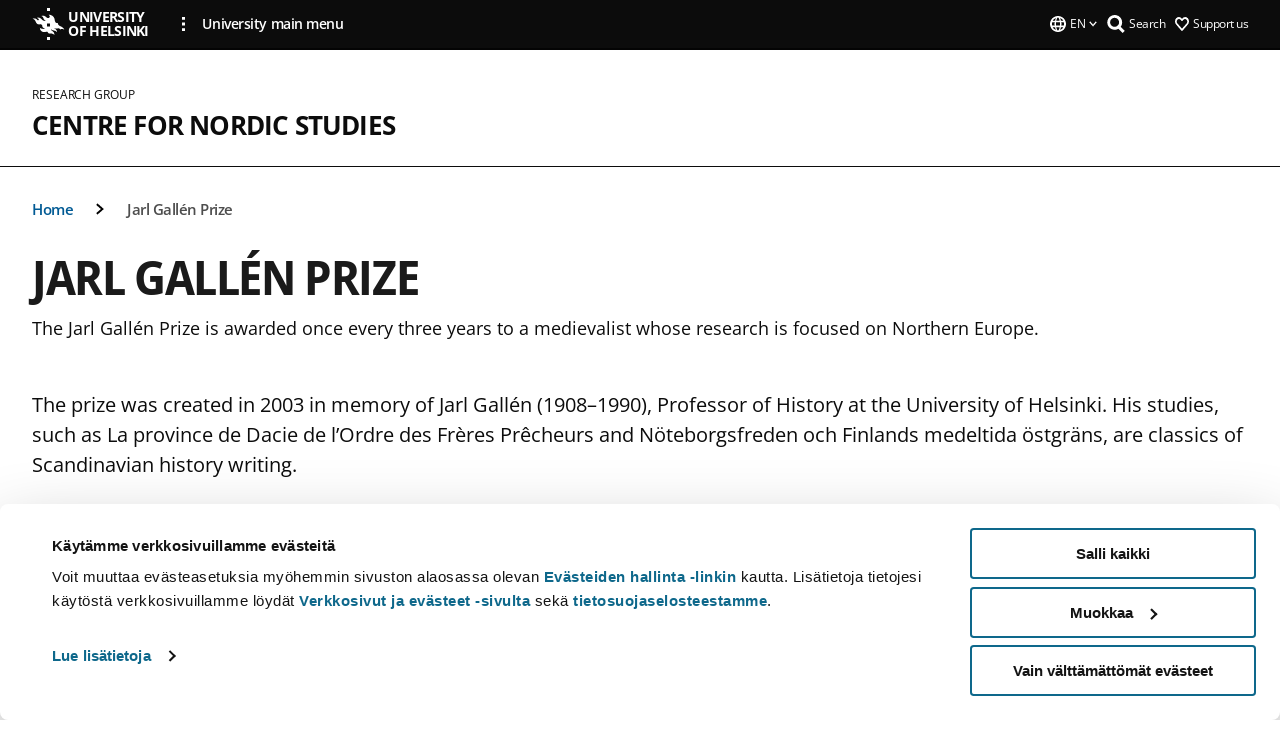

--- FILE ---
content_type: text/css
request_url: https://www.helsinki.fi/sites/default/files/css/css_wCIZbTQaVjex0jttrlEKembKzRxgl5_kvS2ktPdLlBM.css?delta=1&language=en&theme=helsingin_yliopisto&include=eJyNzUEKAjEMheELNTNHktTGNhCT0LQjc3sHXIjQhdufj_caSbBW1tspbM4xbC8UXBXijEFPEM6pLVQVyygQ40pal2Q2-Nn6C8HDdMSSHlzI3Pq4fg-mF9wjkmPH2tFb7KVPR9m-ZZvqMwtHo5I-83vGoDd-_WIJ
body_size: 23934
content:
/* @license GPL-2.0-or-later https://www.drupal.org/licensing/faq */
@font-face{font-family:"Open Sans HUDS";font-display:swap;font-weight:400;font-style:normal;src:local("Open Sans"),local("Open-Sans-regular"),url(/themes/custom/helsingin_yliopisto/dist/hudslib/fonts/./Open-Sans-regular/Open-Sans-regular.woff2) format("woff2"),url(/themes/custom/helsingin_yliopisto/dist/hudslib/fonts/./Open-Sans-regular/Open-Sans-regular.woff) format("woff"),url(/themes/custom/helsingin_yliopisto/dist/hudslib/fonts/./Open-Sans-regular/Open-Sans-regular.eot#iefix) format("embedded-opentype"),url(/themes/custom/helsingin_yliopisto/dist/hudslib/fonts/./Open-Sans-regular/Open-Sans-regular.ttf) format("truetype"),url(/themes/custom/helsingin_yliopisto/dist/hudslib/fonts/./Open-Sans-regular/Open-Sans-regular.svg#OpenSans) format("svg");}@font-face{font-family:"Open Sans HUDS";font-display:swap;font-weight:600;font-style:normal;src:local("Open Sans Semibold"),local("Open-Sans-600"),url(/themes/custom/helsingin_yliopisto/dist/hudslib/fonts/./Open-Sans-600/Open-Sans-600.woff2) format("woff2"),url(/themes/custom/helsingin_yliopisto/dist/hudslib/fonts/./Open-Sans-600/Open-Sans-600.woff) format("woff"),url(/themes/custom/helsingin_yliopisto/dist/hudslib/fonts/./Open-Sans-600/Open-Sans-600.eot#iefix) format("embedded-opentype"),url(/themes/custom/helsingin_yliopisto/dist/hudslib/fonts/./Open-Sans-600/Open-Sans-600.ttf) format("truetype"),url(/themes/custom/helsingin_yliopisto/dist/hudslib/fonts/./Open-Sans-600/Open-Sans-600.svg#OpenSans) format("svg");}@font-face{font-family:"Open Sans HUDS";font-display:swap;font-weight:700;font-style:normal;src:local("Open Sans Bold"),local("Open-Sans-700"),url(/themes/custom/helsingin_yliopisto/dist/hudslib/fonts/./Open-Sans-700/Open-Sans-700.woff2) format("woff2"),url(/themes/custom/helsingin_yliopisto/dist/hudslib/fonts/./Open-Sans-700/Open-Sans-700.woff) format("woff"),url(/themes/custom/helsingin_yliopisto/dist/hudslib/fonts/./Open-Sans-700/Open-Sans-700.eot#iefix) format("embedded-opentype"),url(/themes/custom/helsingin_yliopisto/dist/hudslib/fonts/./Open-Sans-700/Open-Sans-700.ttf) format("truetype"),url(/themes/custom/helsingin_yliopisto/dist/hudslib/fonts/./Open-Sans-700/Open-Sans-700.svg#OpenSans) format("svg");}:root{--base-font-size:16px;--base-font-size-mobile:14px;--main-font-family:var(--ds-fontFamily-heading,"Open Sans HUDS");}*{box-sizing:border-box;}
:root,:host{--ds-borderWidth-none:0px;--ds-borderWidth-hairline:1px;--ds-borderWidth-thin:2px;--ds-borderWidth-thick:4px;--ds-borderWidth-xThick:8px;--ds-borderRadius-none:0px;--ds-breakpoint-xSmall:20rem;--ds-breakpoint-small:30rem;--ds-breakpoint-smallPlus:45rem;--ds-breakpoint-medium:60rem;--ds-breakpoint-large:75rem;--ds-breakpoint-xLarge:90rem;--ds-spacing-4xSmall:0.125rem;--ds-spacing-3xSmall:0.25rem;--ds-spacing-2xSmall:0.5rem;--ds-spacing-xSmall:0.75rem;--ds-spacing-small:1rem;--ds-spacing-medium:1.5rem;--ds-spacing-large:2rem;--ds-spacing-xLarge:2.5rem;--ds-spacing-2xLarge:3rem;--ds-spacing-3xLarge:3.5rem;--ds-spacing-4xLarge:4rem;--ds-spacing-5xLarge:4.5rem;--ds-spacing-layout-2xSmall:1rem;--ds-spacing-layout-xSmall:1.5rem;--ds-spacing-layout-small:2rem;--ds-spacing-layout-medium:3rem;--ds-spacing-layout-large:4rem;--ds-spacing-layout-xLarge:6rem;--ds-spacing-layout-2xLarge:8rem;--ds-overlay-black-00:rgb(0 0 0 / 0%);--ds-overlay-black-05:rgb(0 0 0 / 5%);--ds-overlay-black-10:rgb(0 0 0 / 10%);--ds-overlay-black-15:rgb(0 0 0 / 15%);--ds-overlay-black-30:rgb(0 0 0 / 30%);--ds-overlay-black-40:rgb(0 0 0 / 40%);--ds-overlay-black-50:rgb(0 0 0 / 50%);--ds-overlay-black-70:rgb(0 0 0 / 70%);--ds-overlay-black-80:rgb(0 0 0 / 80%);--ds-overlay-white-00:rgb(255 255 255 / 0%);--ds-overlay-white-05:rgb(255 255 255 / 5%);--ds-overlay-white-10:rgb(255 255 255 / 10%);--ds-overlay-white-15:rgb(255 255 255 / 15%);--ds-overlay-white-30:rgb(255 255 255 / 30%);--ds-overlay-white-40:rgb(255 255 255 / 40%);--ds-overlay-white-50:rgb(255 255 255 / 50%);--ds-overlay-white-70:rgb(255 255 255 / 70%);--ds-overlay-white-80:rgb(255 255 255 / 80%);--ds-palette-black:#000;--ds-palette-white:#fff;--ds-palette-black-03:#f7f7f7;--ds-palette-black-05:#f2f2f2;--ds-palette-black-10:#e6e6e6;--ds-palette-black-20:#ccc;--ds-palette-black-30:#b3b3b3;--ds-palette-black-40:#999;--ds-palette-black-50:#808080;--ds-palette-black-60:#666;--ds-palette-black-70:#4d4d4d;--ds-palette-black-80:#333;--ds-palette-black-90:#1a1a1a;--ds-palette-black-95:#0c0c0c;--ds-palette-blue-05:#e5f8ff;--ds-palette-blue-10:#c2eeff;--ds-palette-blue-20:#8adeff;--ds-palette-blue-30:#5cd1ff;--ds-palette-blue-40:#1abeff;--ds-palette-blue-50:#009ad6;--ds-palette-blue-60:#0084b8;--ds-palette-blue-70:#005b80;--ds-palette-blue-80:#053c52;--ds-palette-blue-90:#032330;--ds-palette-green-05:#dffbe1;--ds-palette-green-10:#bef4c1;--ds-palette-green-20:#85e08a;--ds-palette-green-30:#66cc6b;--ds-palette-green-40:#43b149;--ds-palette-green-50:#279b2d;--ds-palette-green-60:#257e29;--ds-palette-green-70:#216325;--ds-palette-green-80:#183f19;--ds-palette-green-90:#0f2410;--ds-palette-mainBlue-05:#e5f5ff;--ds-palette-mainBlue-10:#cdebff;--ds-palette-mainBlue-20:#99d7ff;--ds-palette-mainBlue-30:#70c7ff;--ds-palette-mainBlue-40:#3db3ff;--ds-palette-mainBlue-50:#009bff;--ds-palette-mainBlue-60:#007fd1;--ds-palette-mainBlue-70:#005a94;--ds-palette-mainBlue-80:#003152;--ds-palette-mainBlue-90:#001929;--ds-palette-red-05:#ffeceb;--ds-palette-red-10:#ffd8d6;--ds-palette-red-20:#fdb7b4;--ds-palette-red-30:#f87c77;--ds-palette-red-40:#f0514c;--ds-palette-red-50:#d71f19;--ds-palette-red-60:#bd2828;--ds-palette-red-70:#8b2623;--ds-palette-red-80:#602220;--ds-palette-red-90:#321c1b;--ds-palette-yellow-05:#fff1db;--ds-palette-yellow-10:#ffe7c2;--ds-palette-yellow-20:#ffd799;--ds-palette-yellow-30:#fbc05f;--ds-palette-yellow-40:#eea22b;--ds-palette-yellow-50:#ce8103;--ds-palette-yellow-60:#b26d00;--ds-palette-yellow-70:#7a4b00;--ds-palette-yellow-80:#4e3104;--ds-palette-yellow-90:#282115;--ds-textColor-default:var(--ds-palette-black-95);--ds-textColor-primary:var(--ds-palette-mainBlue-70);--ds-textColor-secondary:var(--ds-palette-black-70);--ds-textColor-white:var(--ds-palette-white);--ds-textColor-danger:var(--ds-palette-red-70);--ds-textColor-success:var(--ds-palette-green-70);--ds-textColor-disabled-onLight:var(--ds-palette-black-40);--ds-textColor-disabled-onDark:var(--ds-overlay-white-40);--ds-textColor-link:var(--ds-palette-mainBlue-70);--ds-textColor-link-hover:var(--ds-palette-mainBlue-80);--ds-textColor-link-active:var(--ds-palette-mainBlue-90);--ds-textColor-link-visited:#551a8b;--ds-textColor-link-standalone:var(--ds-palette-black-70);--ds-textColor-link-standalone-hover:var(--ds-palette-black-80);--ds-textColor-link-standalone-active:var(--ds-palette-black-95);--ds-textColor-link-standalone-focus:var(--ds-palette-black-70);--ds-textColor-info:var(--ds-palette-blue-70);--ds-textColor-attention:var(--ds-palette-yellow-70);--ds-bgColor-primary:var(--ds-palette-mainBlue-70);--ds-bgColor-primary-hover:var(--ds-palette-mainBlue-80);--ds-bgColor-primary-active:var(--ds-palette-mainBlue-90);--ds-bgColor-secondary:var(--ds-palette-white);--ds-bgColor-secondary-hover:var(--ds-palette-mainBlue-05);--ds-bgColor-secondary-active:var(--ds-palette-mainBlue-10);--ds-bgColor-white:var(--ds-palette-white);--ds-bgColor-white-hover:var(--ds-palette-black-10);--ds-bgColor-white-active:var(--ds-palette-black-20);--ds-bgColor-black:var(--ds-palette-black-95);--ds-bgColor-black-hover:var(--ds-palette-black-80);--ds-bgColor-black-active:var(--ds-palette-black-70);--ds-bgColor-danger:var(--ds-palette-red-05);--ds-bgColor-danger-hover:var(--ds-palette-red-10);--ds-bgColor-danger-active:var(--ds-palette-red-20);--ds-bgColor-success:var(--ds-palette-green-05);--ds-bgColor-success-hover:var(--ds-palette-green-10);--ds-bgColor-success-active:var(--ds-palette-green-20);--ds-bgColor-transparent-onLight:var(--ds-overlay-black-00);--ds-bgColor-transparent-onLight-hover:var(--ds-overlay-black-10);--ds-bgColor-transparent-onLight-active:var(--ds-overlay-black-15);--ds-bgColor-transparent-onDark:var(--ds-overlay-white-00);--ds-bgColor-transparent-onDark-hover:var(--ds-overlay-white-30);--ds-bgColor-transparent-onDark-active:var(--ds-overlay-white-40);--ds-bgColor-disabled-onLight:var(--ds-overlay-black-10);--ds-bgColor-disabled-onDark:var(--ds-overlay-white-10);--ds-bgColor-info:var(--ds-palette-blue-05);--ds-bgColor-info-hover:var(--ds-palette-blue-10);--ds-bgColor-info-active:var(--ds-palette-blue-20);--ds-bgColor-neutral:var(--ds-palette-black-05);--ds-bgColor-neutral-hover:var(--ds-palette-black-10);--ds-bgColor-neutral-active:var(--ds-palette-black-20);--ds-bgColor-neutralLight:var(--ds-palette-black-03);--ds-bgColor-neutralLight-hover:var(--ds-palette-black-05);--ds-bgColor-neutralLight-active:var(--ds-palette-black-10);--ds-bgColor-attention:var(--ds-palette-yellow-05);--ds-bgColor-attention-hover:var(--ds-palette-yellow-10);--ds-bgColor-attention-active:var(--ds-palette-yellow-20);--ds-borderColor-default:var(--ds-palette-black-50);--ds-borderColor-primary:var(--ds-palette-mainBlue-70);--ds-borderColor-black:var(--ds-palette-black-95);--ds-borderColor-white:var(--ds-palette-white);--ds-borderColor-danger:var(--ds-palette-red-50);--ds-borderColor-success:var(--ds-palette-green-50);--ds-borderColor-transparent:var(--ds-overlay-black-00);--ds-borderColor-disabled-onLight:var(--ds-overlay-black-15);--ds-borderColor-disabled-onDark:var(--ds-overlay-white-15);--ds-borderColor-light:var(--ds-palette-black-20);--ds-borderColor-info:var(--ds-palette-blue-50);--ds-borderColor-attention:var(--ds-palette-yellow-50);--ds-fontFamily-heading:"Open Sans",sans-serif;--ds-fontFamily-body:"Open Sans",sans-serif;--ds-fontSize-12:12px;--ds-fontSize-14:14px;--ds-fontSize-16:16px;--ds-fontSize-18:18px;--ds-fontSize-20:20px;--ds-fontSize-22:22px;--ds-fontSize-24:24px;--ds-fontSize-26:26px;--ds-fontSize-30:30px;--ds-fontSize-32:32px;--ds-fontSize-36:36px;--ds-fontSize-40:40px;--ds-fontSize-48:48px;--ds-fontSize-56:56px;--ds-fontSize-64:64px;--ds-fontWeight-regular:400;--ds-fontWeight-semibold:600;--ds-fontWeight-semiboldPlus:650;--ds-fontWeight-bold:700;--ds-letterSpacing-xTight:-2px;--ds-letterSpacing-tight:-1.4px;--ds-letterSpacing-normal:-0.4px;--ds-letterSpacing-wide:0px;--ds-letterSpacing-xWide:0.4px;--ds-lineHeight-small:1;--ds-lineHeight-medium:1.2;--ds-lineHeight-large:1.5;--ds-lineHeight-xLarge:1.75;--ds-fontWidth-normal:100%;--ds-fontWidth-condense:90%;--ds-number-style:proportional-figures;}@supports (font-variation-settings:normal){:root,:host{--ds-fontFamily-heading:"Open Sans Variable",sans-serif;--ds-fontFamily-body:"Open Sans Variable",sans-serif}}*{-webkit-box-sizing:border-box;box-sizing:border-box}:root{--brand-main:var(--ds-palette-mainBlue-70);--brand-main-soft:var(--ds-palette-mainBlue-10);--brand-main-bright:var(--ds-palette-mainBlue-40);--brand-main-light:var(--ds-palette-mainBlue-70);--brand-main-active:var(--ds-palette-mainBlue-80);--brand-main-dark:var(--ds-palette-mainBlue-90);--brand-main-nearly-black:var(--ds-palette-black-95);--link-blue:var(--ds-text-color-link);--link-disabled:var(--ds-text-color-disabled-on-light);--grayscale-white:var(--ds-palette-white);--grayscale-slightly-gray:var(--ds-bg-color-neutral-light);--grayscale-light:var(--ds-bg-color-neutral);--grayscale-medium:var(--ds-border-color-light);--grayscale-background-box:var(--ds-bg-color-neutral);--grayscale-tabs-border:var(--ds-bg-color-neutral);--grayscale-background-arrow:var(--ds-bg-color-neutral-active);--grayscale-medium-dark:var(--ds-palette-black-50);--grayscale-dark:var(--ds-text-color-secondary);--grayscale-dark-text:var(--ds-text-color-default);--grayscale-black:var(--ds-palette-black-95);--additional-red-light:var(--ds-text-color-danger);--additional-red-dark:var(--ds-border-color-danger);--additional-purple-light:#420039;--additional-yellow-light:var(--ds-bg-color-attention-active);--additional-yellow:var(--ds-bg-color-attention);--additional-skyblue:var(--ds-palette-mainBlue-40);--additional-orange:var(--ds-bg-color-attention);--additional-green-light:var(--ds-text-color-success);--additional-green-dark:var(--ds-border-color-success);--hover-gray:var(--ds-bg-color-white-hover)}:root,:host{--ds-text-color-default:var(--ds-palette-black-95);--ds-text-color-primary:var(--ds-palette-mainBlue-70);--ds-text-color-secondary:var(--ds-palette-black-70);--ds-text-color-white:var(--ds-palette-white);--ds-text-color-danger:var(--ds-palette-red-70);--ds-text-color-success:var(--ds-palette-green-70);--ds-text-color-disabled-on-light:var(--ds-palette-black-40);--ds-text-color-disabled-on-dark:var(--ds-overlay-white-40);--ds-text-color-link:var(--ds-palette-mainBlue-70);--ds-text-color-link-hover:var(--ds-palette-mainBlue-80);--ds-text-color-link-active:var(--ds-palette-mainBlue-90);--ds-text-color-link-visited:#551a8b;--ds-text-color-link-standalone:var(--ds-palette-black-70);--ds-text-color-link-standalone-hover:var(--ds-palette-black-80);--ds-text-color-link-standalone-active:var(--ds-palette-black-95);--ds-text-color-link-standalone-focus:var(--ds-palette-black-70);--ds-text-color-info:var(--ds-palette-blue-70);--ds-text-color-attention:var(--ds-palette-yellow-70);--ds-bg-color-primary:var(--ds-palette-mainBlue-70);--ds-bg-color-primary-hover:var(--ds-palette-mainBlue-80);--ds-bg-color-primary-active:var(--ds-palette-mainBlue-90);--ds-bg-color-secondary:var(--ds-palette-white);--ds-bg-color-secondary-hover:var(--ds-palette-mainBlue-05);--ds-bg-color-secondary-active:var(--ds-palette-mainBlue-10);--ds-bg-color-white:var(--ds-palette-white);--ds-bg-color-white-hover:var(--ds-palette-black-10);--ds-bg-color-white-active:var(--ds-palette-black-20);--ds-bg-color-black:var(--ds-palette-black-95);--ds-bg-color-black-hover:var(--ds-palette-black-80);--ds-bg-color-black-active:var(--ds-palette-black-70);--ds-bg-color-danger:var(--ds-palette-red-05);--ds-bg-color-danger-hover:var(--ds-palette-red-10);--ds-bg-color-danger-active:var(--ds-palette-red-20);--ds-bg-color-success:var(--ds-palette-green-05);--ds-bg-color-success-hover:var(--ds-palette-green-10);--ds-bg-color-success-active:var(--ds-palette-green-20);--ds-bg-color-transparent-on-light:var(--ds-overlay-black-00);--ds-bg-color-transparent-on-light-hover:var(--ds-overlay-black-10);--ds-bg-color-transparent-on-light-active:var(--ds-overlay-black-15);--ds-bg-color-transparent-on-dark:var(--ds-overlay-white-00);--ds-bg-color-transparent-on-dark-hover:var(--ds-overlay-white-30);--ds-bg-color-transparent-on-dark-active:var(--ds-overlay-white-40);--ds-bg-color-disabled-on-light:var(--ds-overlay-black-10);--ds-bg-color-disabled-on-dark:var(--ds-overlay-white-10);--ds-bg-color-info:var(--ds-palette-blue-05);--ds-bg-color-info-hover:var(--ds-palette-blue-10);--ds-bg-color-info-active:var(--ds-palette-blue-20);--ds-bg-color-neutral:var(--ds-palette-black-05);--ds-bg-color-neutral-hover:var(--ds-palette-black-10);--ds-bg-color-neutral-active:var(--ds-palette-black-20);--ds-bg-color-neutral-light:var(--ds-palette-black-03);--ds-bg-color-neutral-light-hover:var(--ds-palette-black-05);--ds-bg-color-neutral-light-active:var(--ds-palette-black-10);--ds-bg-color-attention:var(--ds-palette-yellow-05);--ds-bg-color-attention-hover:var(--ds-palette-yellow-10);--ds-bg-color-attention-active:var(--ds-palette-yellow-20);--ds-border-color-default:var(--ds-palette-black-50);--ds-border-color-primary:var(--ds-palette-mainBlue-70);--ds-border-color-black:var(--ds-palette-black-95);--ds-border-color-white:var(--ds-palette-white);--ds-border-color-danger:var(--ds-palette-red-50);--ds-border-color-success:var(--ds-palette-green-50);--ds-border-color-transparent:var(--ds-overlay-black-00);--ds-border-color-disabled-on-light:var(--ds-overlay-black-15);--ds-border-color-disabled-on-dark:var(--ds-overlay-white-15);--ds-border-color-light:var(--ds-palette-black-20);--ds-border-color-info:var(--ds-palette-blue-50);--ds-border-color-attention:var(--ds-palette-yellow-50)}:root{--gutter-mobile:16px;--gutter-narrow:24px;--gutter-medium:24px;--gutter-wide:24px;--gutter-extrawide:32px}:root{--breakpoint-extrawide:75.0625rem;--breakpoint-max-width:75.0625rem;--breakpoint-medium:48rem;--breakpoint-narrow:30rem;--breakpoint-wide:60rem}
html{box-sizing:border-box;height:100%;font-size:100%}html *:not(:defined){visibility:hidden}html.prerendered *:not(:defined){visibility:visible}*,*:before,*:after{box-sizing:inherit}body{height:100%;margin:0;padding:0}main{width:100%}figure{margin:0}@media screen and (max-width:768px){hy-hero:not(:defined){min-height:400px}}@media screen and (max-width:768px){.hy-hero__image-container{aspect-ratio:16/10}}@media screen and (max-width:768px){.hy-hero__content-container{min-height:250px}}@media screen and (max-width:768px){.hy-site-header__actions>*{min-width:44px;min-height:56px}}#block-breadcrumbs-2 hy-main-content-wrapper:not(:defined){min-height:60px}.is-hidden{display:none;visibility:hidden}.hy-main{display:flex;margin:0 auto;max-width:120.0625rem;padding:0;width:100%}.hy-main .layout-content{padding:0;width:100%}.hy-main .layout-user-login-page{padding:0 var(--gutter-medium);width:100%}.hy-main .layout-user-login-page div[id^=block-breadcrumbs]{display:none}.hy-main__common{position:relative}@media(min-width:30rem){.hy-main__common .layout-content{margin:0 auto;width:100%}}@media(min-width:75.0625rem){.hy-main__common .layout-content{flex-grow:1;order:2;width:80%}}@media(min-width:1601px){.hy-main__common .layout-content{padding:0 2rem}}.hy-main__common .layout-sidebar-first{display:none}@media(min-width:75.0625rem){.hy-main__common .layout-sidebar-first{background:var(--grayscale-white);border-top:1px solid var(--grayscale-black);border-right:1px solid var(--grayscale-medium);display:block;max-width:320px;order:1;padding:var(--gutter-extrawide) 13px;width:20%;height:auto}.hy-main__common .layout-sidebar-first.menu-is-open{background:var(--grayscale-white);min-height:100vh;overflow:auto}}.hy-main__large .layout-content{padding:0;width:100%}@media(min-width:75.0625rem){.hy-main__large .layout-content{padding:0 2rem}}.with-sidebar .hy-main-content-wrapper{margin:0 auto;max-width:100%;padding:0 1rem;position:relative}@media(min-width:30rem){.with-sidebar .hy-main-content-wrapper{padding:0 2rem}}@media(min-width:1601px){.with-sidebar .hy-main-content-wrapper{max-width:1216px;padding:0}}.without-sidebar .hy-main-content-wrapper{margin:0 auto;max-width:100%;padding:0 1rem;position:relative}@media(min-width:30rem){.without-sidebar .hy-main-content-wrapper{padding:0 2rem}}@media(min-width:75.0625rem){.without-sidebar .hy-main-content-wrapper{max-width:1216px;padding:0}}.messages{font-family:var(--main-font-family);margin-top:20px;padding:15px 20px 15px 35px;word-wrap:break-word;border:1px solid;border-width:1px 1px 1px 0;border-radius:2px;background:no-repeat 10px 17px;overflow-wrap:break-word}[dir=rtl] .messages{padding-right:35px;padding-left:20px;text-align:right;border-width:1px 0 1px 1px;background-position:right 10px top 17px}.messages+.messages{margin-top:1.538em}.messages__list{margin:0;padding:0;list-style:none}.messages__item+.messages__item{margin-top:.769em}.messages--status{color:#325e1c;border-color:#c9e1bd #c9e1bd #c9e1bd rgba(0,0,0,0);background-color:#f3faef;background-image:url(/themes/custom/helsingin_yliopisto/dist/a8a0a8b3e4e7bad914d9.svg);box-shadow:-8px 0 0 #77b259}[dir=rtl] .messages--status{margin-left:0;border-color:#c9e1bd rgba(0,0,0,0) #c9e1bd #c9e1bd;box-shadow:8px 0 0 #77b259}.messages--warning{color:#734c00;border-color:#f4daa6 #f4daa6 #f4daa6 rgba(0,0,0,0);background-color:#fdf8ed;background-image:url(/themes/custom/helsingin_yliopisto/dist/f838394f1840c9dd2930.svg);box-shadow:-8px 0 0 #e09600}[dir=rtl] .messages--warning{border-color:#f4daa6 rgba(0,0,0,0) #f4daa6 #f4daa6;box-shadow:8px 0 0 #e09600}.messages--error{color:#a51b00;border-color:#f9c9bf #f9c9bf #f9c9bf rgba(0,0,0,0);background-color:#fcf4f2;background-image:url(/themes/custom/helsingin_yliopisto/dist/25cf14e933481892e93e.svg);box-shadow:-8px 0 0 #e62600}[dir=rtl] .messages--error{border-color:#f9c9bf rgba(0,0,0,0) #f9c9bf #f9c9bf;box-shadow:8px 0 0 #e62600}.messages--error p.error{color:#a51b00}.hy-message{--blue:var(--brand-main);--blue-border:var(--brand-main-dark);--gray:var(--grayscale-dark);--gray-light:var(--grayscale-medium);--border-dark:var(--grayscale-black);--white:var(--grayscale-white);display:flex}.hy-message hy-icon{margin-right:1.5rem}.hy-message strong{text-transform:capitalize;margin-left:.45rem}.hy-message--published{border-color:var(--border-dark) var(--border-dark) var(--border-dark) rgba(0,0,0,0);background-color:rgba(0,0,0,0);box-shadow:-8px 0 0 var(--border-dark)}.hy-message--unpublish,.hy-message--draft{color:var(--white);border-color:var(--blue-border) var(--blue-border) var(--blue-border) rgba(0,0,0,0);background-color:var(--blue);box-shadow:-8px 0 0 var(--blue-border)}.hy-message--unpublish hy-icon svg,.hy-message--draft hy-icon svg{fill:var(--white)}.hy-message--trash{color:var(--gray);border-color:var(--gray) var(--gray) var(--gray) rgba(0,0,0,0);background-color:var(--gray-light);box-shadow:-8px 0 0 var(--gray)}.hy-eventz-feed--list{display:flex;flex-direction:column;gap:16px}.hy-eventz-feed--grid{display:grid;grid-template-columns:repeat(auto-fit,minmax(300px,1fr));gap:16px}@media screen and (min-width:960px){.hy-eventz-feed--grid{grid-template-columns:repeat(auto-fit,calc(33% - 16px))}}.hy-eventz-card{background:var(--grayscale-background-box)}.hy-eventz-card--list a{display:flex;flex-direction:column}.hy-eventz-card--list a .hy-eventz-card--image-container img{width:100%}@media screen and (min-width:960px){.hy-eventz-card--list a{flex-direction:row}.hy-eventz-card--list a .hy-eventz-card--image-container img{width:auto}}.hy-eventz-card--list a .hy-eventz-card__description{display:none}.hy-eventz-card--grid{max-width:100%}@media screen and (min-width:960px){.hy-eventz-card--grid{max-width:400px}}.hy-eventz-card--grid a{display:flex;flex-direction:column}.hy-eventz-card--grid a .hy-eventz-card--image-container img{width:100%}.hy-eventz-card a{color:unset;text-decoration:none;font-family:var(--main-font-family)}.hy-eventz-card a:hover{text-decoration:none}.hy-eventz-card a:hover .hy-eventz-card__title{color:var(--brand-main);text-decoration:underline}.hy-eventz-card--image-container{position:relative;height:100%;object-fit:cover;aspect-ratio:16/9}.hy-eventz-card__content{display:flex;flex-direction:column;gap:16px;padding:16px;width:100%}.hy-eventz-card__label{background:var(--grayscale-black);color:var(--grayscale-white);font-family:var(--main-font-family);font-size:12px;font-weight:700;line-height:14px;letter-spacing:-0.1px;text-transform:uppercase;padding:4px 8px;position:absolute;top:8px;left:-8px}.hy-eventz-card__title{font-family:var(--main-font-family);font-size:21px;font-weight:700;line-height:28px;letter-spacing:-0.42px;text-wrap:balance}.hy-eventz-card__date,.hy-eventz-card__location{display:flex;gap:8px;font-family:var(--main-font-family);font-size:15px;font-weight:400;line-height:22px}.hy-eventz-card__description{font-family:var(--main-font-family);font-size:16px;font-weight:400;line-height:24px}.hy-course__no-courses{align-items:center;background-color:var(--ds-palette-white);border:1px solid var(--ds-palette-black-20);display:flex;flex-direction:row;gap:var(--ds-spacing-small);padding:var(--ds-spacing-xSmall);margin-bottom:var(--ds-spacing-small)}.hy-course__no-courses ds-icon{padding:var(--ds-spacing-3xSmall)}@media screen and (min-width:30rem){.hy-course__no-courses{align-items:start}}.hy-course__no-courses--content{display:flex;flex-direction:column;gap:var(--ds-spacing-3xSmall);padding:var(--ds-spacing-3xSmall) var(--ds-spacing-3xSmall) var(--ds-spacing-3xSmall) 0}.hy-course__no-courses__title{font-family:var(--ds-fontFamily-body);font-size:var(--ds-fontSize-16);font-weight:var(--ds-fontWeight-semibold);letter-spacing:var(--ds-letterSpacing--wide);line-height:150%;align-items:start;display:flex;flex-direction:column}.hy-course__no-courses__desc{font-family:var(--ds-fontFamily-body);font-size:var(--ds-fontSize-16);font-weight:var(--ds-fontWeight-regular);letter-spacing:var(--ds-letterSpacing--wide)}.hy-course__error{align-items:center;background-color:var(--ds-palette-black-05);border:1px solid var(--ds-palette-black-20);display:flex;font-family:var(--ds-fontFamily-body,"Open Sans");flex-direction:column;gap:24px;padding:48px 32px}.hy-course__no-courses__icon{margin-top:.25rem !important}.hy-course__error__content{align-items:center;display:flex;flex-direction:column;gap:8px}.hy-banner{background-color:var(--brand-main-light);padding:28px 0 24px 0}@media(min-width:30rem){.hy-banner{padding:40px 0 32px 0}}@media(min-width:60rem){.hy-banner{padding:48px 0 40px 0;margin-left:8px;margin-right:8px}}@media(min-width:75.0625rem){.hy-banner{padding-left:20px;padding-right:20px;margin-left:0;margin-right:0}}@media(min-width:1601px){.hy-banner{padding:64px 32px 48px 32px}}@media(min-width:1664px){.hy-banner{margin-left:0;margin-right:0}}@media(min-width:75.0625rem){.hy-banner__large{padding:64px 30px 48px 30px;margin-left:-20px;margin-right:-20px}}@media(min-width:1344px){.hy-banner__large{margin-left:0;margin-right:0}}@media(min-width:60rem){.hy-banner__info-container{margin-left:-8px;margin-right:-8px}}@media(min-width:1601px){.hy-banner__info-container{margin-left:0;margin-right:0}}.hy-banner__info-container__title{font-size:1.5rem;line-height:24px;color:var(--grayscale-white);font-family:var(--main-font-family);font-weight:600;letter-spacing:-0.8px;margin-bottom:16px}@media(min-width:30rem){.hy-banner__info-container__title{font-size:2rem;line-height:32px;letter-spacing:-1.07px;margin-bottom:24px;max-width:92%}}@media(min-width:75.0625rem){.hy-banner__info-container__title{font-size:2rem;line-height:32px;letter-spacing:-1.07px;margin-bottom:24px;max-width:92%}}@media(min-width:1601px){.hy-banner__info-container__title{font-size:2.25rem;line-height:36px;letter-spacing:-1.2px;max-width:83%}}@media(min-width:75.0625rem){.hy-banner__info-container__title__large{font-size:2.25rem;line-height:36px;letter-spacing:-1.2px;max-width:83%}}@media(min-width:1601px){.hy-banner__info-container__title__large{font-size:2.5rem;line-height:40px;letter-spacing:-1.33px;margin-bottom:32px}}.hy-banner__info-container__description{color:var(--grayscale-white);font-family:var(--main-font-family);font-weight:500;font-size:14px;letter-spacing:-0.7px;line-height:20px;margin-bottom:24px}@media(min-width:30rem){.hy-banner__info-container__description{font-size:1rem;line-height:24px;letter-spacing:-0.08px;margin-bottom:28px;max-width:92%}}@media(min-width:60rem){.hy-banner__info-container__description{margin-bottom:32px}}@media(min-width:1601px){.hy-banner__info-container__description{font-size:1.125rem;line-height:24px;letter-spacing:-0.09px;margin-bottom:36px;max-width:83%}}@media(min-width:75.0625rem){.hy-banner__info-container__description__large{font-size:1.125rem;line-height:24px;letter-spacing:-0.09px;margin-bottom:36px;max-width:83%}}@media(min-width:1601px){.hy-banner__info-container__description__large{margin-bottom:44px}}form.hy-webform{font-family:var(--main-font-family)}form.hy-webform .js-form-type-markup{font-size:16px;font-family:var(--main-font-family)}form.hy-webform .form-item .fieldset-legend,form.hy-webform .form-item>label{font-size:1rem;line-height:20px;display:block;font-family:var(--main-font-family);letter-spacing:-0.44px;margin-bottom:8px;position:relative;text-decoration:none;max-width:501px;width:100%}form.hy-webform .form-item .fieldset-legend.form-required::after,form.hy-webform .form-item>label.form-required::after{content:"*";color:var(--additional-red-light);margin-left:5px}form.hy-webform .form-item input[type=text],form.hy-webform .form-item input[type=email],form.hy-webform .form-item input[type=url]{font-size:1rem;line-height:24px;border-radius:0;border:1px solid var(--grayscale-medium-dark);caret-color:var(--brand-main-light);font-family:var(--main-font-family);height:40px;letter-spacing:normal;padding:8px 12px;width:100%;max-width:501px}form.hy-webform .form-item textarea{font-family:var(--main-font-family);width:100%;max-width:501px}form.hy-webform .form-item .js-form-type-email .description{display:none}form.hy-webform .form-item .js-form-type-radio input{float:left;margin-right:5px}form.hy-webform .form-item .js-form-type-radio .description{font-size:.85rem}form.hy-webform .webform-element-description a{color:var(--link-blue);text-decoration:none}form.hy-webform .webform-element-description a:hover{text-decoration:underline}form.hy-webform .js-form-type-select>label{display:none}form.hy-webform .js-form-type-select select.form-select{background-color:var(--grayscale-white);border:1px solid var(--grayscale-medium-dark);appearance:none;padding:13px 32px 13px 16px;font-family:var(--main-font-family);font-size:15px;line-height:22px;color:var(--grayscale-black);background-image:url("data:image/svg+xml, %3Csvg xmlns='http://www.w3.org/2000/svg' viewBox='0 0 1000 1000'%3E%3Cpath d='M503 819l462-532-123-110-339 394-345-394L35 287z' /%3E%3C/svg%3E");background-repeat:no-repeat;background-position:calc(100% - 16px);background-size:16px}form.hy-webform .js-form-type-select select.form-select:hover:not([disabled]){cursor:pointer}form.hy-webform .js-form-type-checkbox{max-width:480px}form.hy-webform .js-form-type-checkbox label{color:var(--grayscale-black);font-size:16px;font-family:var(--main-font-family);letter-spacing:-0.4px;line-height:20px;text-align:left}form.hy-webform .js-form-type-checkbox input{margin-right:8px;float:left}form.hy-webform .js-form-type-checkbox input:hover{cursor:pointer}form.hy-webform .js-form-type-checkbox input:hover+label{color:var(--brand-main)}form.hy-webform .js-form-type-checkbox input:focus+label{outline-offset:1px;outline:2px solid var(--link-blue)}form.hy-webform .js-form-type-datetime input,form.hy-webform .js-form-type-date input{font-size:1rem;line-height:24px;border-radius:0;font-family:var(--main-font-family);border:1px solid var(--grayscale-medium-dark);caret-color:var(--brand-main-light);height:40px;letter-spacing:normal;padding:8px 12px;width:100%;max-width:280px}form.hy-webform .js-form-type-textfield label{font-size:1rem;line-height:20px;display:flex;font-family:var(--main-font-family);letter-spacing:-0.44px;margin-bottom:8px;margin-right:5px;position:relative;text-decoration:none;width:100%}form.hy-webform .js-form-type-textfield label.form-required::after{display:block;content:"*";color:var(--additional-red-light);margin-left:5px}form.hy-webform .js-form-type-textfield .description{color:var(--grayscale-dark);font-family:var(--main-font-family);font-size:12px;letter-spacing:-0.07px;line-height:16px}.hy-submit-button{align-items:center;background-color:var(--brand-main-light);border:4px solid var(--grayscale-white);box-sizing:border-box;color:var(--grayscale-white);cursor:pointer;display:flex;font-family:var(--main-font-family);font-weight:700;height:100%;justify-content:center;max-width:328px;padding:13px 16px;position:relative;text-decoration:none}.hy-submit-button .hy-submit-button__text{font-size:16px;line-height:18px;letter-spacing:-0.3px}.hy-submit-button .hy-submit-button__icon{margin-left:8px}.hy-submit-button .hy-submit-button__icon svg{height:16px;width:16px}.hy-submit-button .hy-submit-button__icon svg{background-color:var(--brand-main-light);fill:var(--grayscale-white)}.hy-submit-button .hy-submit-button__text{color:var(--grayscale-white)}.hy-submit-button:hover{background-color:var(--brand-main)}.hy-submit-button:hover .hy-submit-button__icon svg{background-color:var(--brand-main)}.hy-submit-button:hover .hy-submit-button__text{color:var(--grayscale-white)}.hy-submit-button:focus{background-color:var(--brand-main-active)}.hy-submit-button:focus .hy-submit-button__icon svg{background-color:var(--brand-main-active)}.article__page .article__top-container{display:grid;grid-template-rows:repeat(2,auto);grid-template-columns:1fr}@media(min-width:60rem){.article__page .article__top-container{grid-template-rows:repeat(1,1fr)}}.article__page .article__top-container.without-sidebar{margin:0 auto;max-width:1216px}@media(min-width:60rem){.article__page .article__top-container.without-sidebar .article__heading__container{padding-left:0;padding-right:0}}@media(min-width:75.0625rem){.article__page .article__top-container.without-sidebar .article__heading__container{padding:6.5rem 2rem 3.5rem}}.article__page .article__image-container{grid-row:1/1}@media(min-width:60rem){.article__page .article__image-container{grid-column:1;z-index:1}}@media(min-width:1601px){.article__page .article__image-container{margin:0 -2rem}}.article__page .article__image-container hy-box{margin:0 !important}.article__page .article__image-container .hy-video__video-container{margin-bottom:0 !important}.article__page .article__image-container .hy-video.hy-video__large{max-width:100% !important}.article__page .article__heading>.hy-main-content-wrapper{padding:0}.article__page .article__heading__container{align-self:stretch;background:var(--grayscale-black,#000);grid-row:2/2;grid-column:1;padding:2rem 0;z-index:2}@media(min-width:60rem){.article__page .article__heading__container{align-self:end;background:linear-gradient(180deg,rgba(0,0,0,0) 0%,rgba(0,0,0,0.8) 43.93%,rgba(0,0,0,0.9) 75.15%,rgba(0,0,0,0.92) 100%);ound:linear-gradient(180deg,rgba(0,0,0,0) 0%,rgba(0,0,0,0.75) 45.93%,rgba(0,0,0,0.9) 75.15%,rgba(0,0,0,0.88) 100%);grid-row:1/2;padding:6.5rem 0 3.5rem}}@media(min-width:1601px){.article__page .article__heading__container{margin:0 -2rem}}.article__page .article__heading__container h1{color:var(--grayscale-white);text-transform:none !important;margin:0}.article__page .article__heading__container h1.page-title__h1{text-wrap:balance}@media(min-width:60rem){.article__page .article__heading__container h1.page-title__h1{margin-bottom:1rem}}.article__page .article__heading__container p.hy-ingress{color:var(--grayscale-white);text-transform:none !important;margin:0}.article__page .article__meta{align-items:center;display:flex;font-family:var(--main-font-family);flex-wrap:wrap;gap:20px;margin:1.5rem 0 1.5rem}@media(min-width:60rem){.article__page .article__meta{margin:2rem 0 2rem}}.article__page .article__meta__main{align-items:baseline;display:grid;grid-template-columns:auto 1fr;gap:20px}@media(min-width:60rem){.article__page .article__meta__main{align-items:center;display:flex}}.article__page .article__meta__type{align-self:flex-start;justify-self:flex-start;background-color:var(--grayscale-black,#000);color:var(--grayscale-white,#FFF);display:block;font-family:var(--main-font-family);font-size:12px;font-style:normal;font-weight:700;line-height:14px;letter-spacing:-0.1px;text-transform:uppercase;padding:5px 8px}.article__page .article__meta__info{color:var(--grayscale-black,#000);font-family:var(--main-font-family);font-size:15px;font-style:normal;font-weight:700;line-height:18px;letter-spacing:-0.3px}.article__page .article__meta .article__topics-and-themes{display:flex;margin:0;padding:0;gap:20px;list-style-type:none}.article__page .article__meta .article__topics-and-themes__item{font-family:var(--main-font-family);font-size:12px;font-style:normal;font-weight:400;line-height:14px;letter-spacing:-0.1px;text-transform:uppercase}.article__page .article__meta .article__topics-and-themes__item a{color:var(--brand-main);font-family:var(--main-font-family);font-size:12px;font-weight:700;letter-spacing:-0.1px;line-height:14px;margin:0;text-transform:uppercase;text-decoration:none}.article__page .article__meta .article__topics-and-themes__item a:hover{color:var(--brand-main-dark);text-decoration:underline;text-underline-offset:2px}.article__page .article__content__main-content{hyphens:auto}@media screen and (min-width:1601px){.article__page .article__content__main-content .hy-paragraph-text__large{width:100% !important}}.article__page .article__content__main-content .hy-paragraph-text{width:100% !important}.article__page .article__content__main-content h2.hy-heading{padding-top:0 !important}.article__page .article__content__main-content h3.hy-heading{padding-top:0 !important;padding-bottom:1rem !important}.article__page .article__content__main-content h2{font-family:var(--main-font-family);padding-bottom:12px !important;text-wrap:balance}@media screen and (min-width:480px){.article__page .article__content__main-content h2{padding-bottom:1rem !important}}@media screen and (min-width:1600px){.article__page .article__content__main-content h2{padding-bottom:1rem !important}}.article__page .article__content__main-content h3{font-family:var(--main-font-family);padding-bottom:12px !important;text-wrap:balance}@media screen and (min-width:480px){.article__page .article__content__main-content h3{padding-bottom:1rem !important}}.article__page .article__content__main-content h2,.article__page .article__content__main-content h3,.article__page .article__content__main-content h4,.article__page .article__content__main-content h5,.article__page .article__content__main-content h6{padding-top:11px}@media screen and (min-width:480px){.article__page .article__content__main-content h2,.article__page .article__content__main-content h3,.article__page .article__content__main-content h4,.article__page .article__content__main-content h5,.article__page .article__content__main-content h6{padding-top:15px}}.article__page .article__content__main-content hy-image .hy-image__caption{font-size:14px;letter-spacing:-0.08px;line-height:18px}@media screen and (max-width:480px){.article__page .article__content__main-content hy-image .hy-image__caption{font-size:12px;letter-spacing:-0.1px;line-height:16px;padding-top:8px !important}}.article__page .article__share{margin:2rem 0 3rem}.article__page .article__share>div>p{font-family:var(--main-font-family);font-size:15px;font-weight:bold;letter-spacing:-0.3px;line-height:18px;margin-bottom:14px;margin-top:0}@media screen and (min-width:480px){.article__page .article__share>div>p{font-size:16px;letter-spacing:-0.32px;line-height:20px}}.article__page .article__share .social-sharing-buttons{gap:32px;justify-content:flex-start;margin:0}.article__page .article__share .social-sharing-buttons a{border-radius:100%;margin:0;overflow:hidden}.article__page .article__share .social-sharing-buttons a>svg{background-color:var(--brand-main);fill:var(--grayscale-white)}.article__page .article__share .social-sharing-buttons a:hover>svg{background-color:var(--brand-main-dark)}.article__content__additional-content{background:radial-gradient(#F8F8F8,#F5F5F5);margin-right:-8px;margin-left:-8px;padding:28px 20px;margin-bottom:32px}.article__content__additional-content .hy-main-content-wrapper{padding:0}.article__content__additional-content h2,.article__content__additional-content h3{padding-top:0}@media screen and (min-width:959px){.article__content__additional-content{margin-right:-20px;margin-left:-20px}}.hy-application-banner{background-color:var(--brand-main-dark);padding:1rem 0;color:var(--grayscale-white);margin:0 auto;max-width:120.0625rem}@media all and (min-width:960px){.hy-application-banner{padding:1rem 2rem}}.hy-application-banner .hy-application-banner__content{align-items:center;display:flex;gap:12px;font-family:var(--main-font-family);flex-direction:row;justify-content:center;padding:0 2rem;max-width:1216px;margin:0 auto}@media all and (min-width:960px){.hy-application-banner .hy-application-banner__content{padding:0}}.hy-application-banner .hy-application-banner__content--text{display:flex;flex-direction:row;flex-wrap:wrap;align-items:center}.hy-application-banner .hy-application-banner__content hy-cta-button .hy-cta-button-container{min-width:16ch}.hy-application-banner .hy-application-banner__title{font-size:1rem;line-height:24px;font-family:var(--main-font-family);font-weight:700}.hy-application-banner .hy-application-banner__title::after{content:"-";margin:0 5px}.hy-application-banner .hy-application-banner__desc{font-family:var(--main-font-family);font-size:1rem;line-height:24px;font-weight:400;padding:0;margin:0}.hy-introduction-factbox--container{display:flex;flex-direction:column}@media screen and (min-width:960px){.hy-introduction-factbox--container{flex-direction:row;justify-content:space-between}}@media screen and (min-width:960px){.hy-introduction-factbox--container .paragraph{max-width:60%}}@media screen and (min-width:1201px){.hy-introduction-factbox--container .paragraph{max-width:auto}}.degree-programme__factbox{background-color:var(--grayscale-background-box);width:100%;font-family:var(--main-font-family);max-width:100%;padding:24px 19px;margin-top:1.5rem}@media screen and (min-width:960px){.degree-programme__factbox{margin-top:2rem;max-width:40%}}@media screen and (min-width:1201px){.degree-programme__factbox{max-width:35%}}.degree-programme__factbox hy-icon.factbox-icon svg{height:24px;width:24px;position:absolute;left:0;top:5px}@media screen and (min-width:960px){.degree-programme__factbox hy-icon.factbox-icon svg{top:50%;transform:translateY(-50%)}}.degree-programme__factbox--title{color:var(--grayscale-black);font-family:var(--main-font-family);font-size:22px;font-weight:bold;letter-spacing:-0.5px;line-height:28px;margin-bottom:20px}@media screen and (min-width:960px){.degree-programme__factbox--title{font-size:28px;line-height:36px;letter-spacing:-0.7px;margin-bottom:24px}}.degree-programme__factbox--item{display:flex;flex-direction:column;margin-bottom:16px;position:relative;padding-left:40px;color:var(--grayscale-dark);font-family:var(--main-font-family);font-size:15px;font-weight:bold;letter-spacing:0;line-height:22px}@media screen and (min-width:960px){.degree-programme__factbox--item{font-size:16px;margin-bottom:24px;line-height:24px}}.degree-programme__factbox--item__label{font-weight:400}.degree-programme__factbox--item:last-child{margin-bottom:0}@media screen and (min-width:960px){.degree-programme__factbox--date .factbox-icon.degree-programme__factbox--date__icon svg{top:20px}}.degree-programme__factbox--date .degree-programme__factbox--item__value{display:flex;flex-direction:column}.group-details{background:#eee}.group-details .group-details__inner{max-width:120em;margin:0 auto}.group-details .group-details__inner .group-name{font-family:var(--main-font-family),Helvetica;padding:5px 15px}@media screen and (min-width:1201px){header[role=banner]{height:101px}}@media screen and (min-width:1601px){header[role=banner]{height:112px}}@media screen and (min-width:1201px){.is-group-page header[role=banner]{height:auto;min-height:131px}}@media screen and (min-width:1601px){.is-group-page header[role=banner]{height:auto;min-height:131px}}.hy-two-columns .hy-person-inner__container{flex-direction:column}.hy-two-columns__item--side .hy-main-content-wrapper{padding-right:0;padding-left:0}blockquote,blockquote.hy-quote{--font-family:var(--main-font-family);display:flex;flex-direction:column;gap:.75rem;margin:1.75rem 0}@media(min-width:48rem){blockquote,blockquote.hy-quote{gap:1rem}}blockquote::before,blockquote.hy-quote::before{background-image:url('data:image/svg+xml;utf8, <svg viewBox="0 0 1000 660" xmlns="http://www.w3.org/2000/svg"><path d="M222.8,660C330.3,422.9,407.2,212.5,453.5,29L433.8,0H131.1C104,186.2,60.3,406.2,0,660H222.8z M769.3,660C876.8,422.9,953.7,212.5,1000,29l0,0L981.7,0H678.9c-29.7,202-74.7,422-135,660l0,0H769.3z" stroke="blue" style="fill: rgb(0 91 128)"/></svg>');background-repeat:no-repeat;background-position:center center;background-color:rgba(0,0,0,0);background-size:contain;display:block;content:"";width:1.45rem;aspect-ratio:1}@media(min-width:48rem){blockquote::before,blockquote.hy-quote::before{width:1.75rem}}blockquote p,blockquote .hy-quote__text,blockquote.hy-quote p,blockquote.hy-quote .hy-quote__text{font-size:1rem;line-height:24px;color:var(--grayscale-black);font-family:var(--font-family);font-weight:600}@media(min-width:48rem){blockquote p,blockquote .hy-quote__text,blockquote.hy-quote p,blockquote.hy-quote .hy-quote__text{font-size:1.5rem;line-height:32px}}blockquote footer.hy-quote__author cite,blockquote.hy-quote footer.hy-quote__author cite{font-size:.9375rem;line-height:22px;color:var(--grayscale-dark);font-family:var(--font-family);font-weight:400;font-style:normal}@media(min-width:48rem){blockquote footer.hy-quote__author cite,blockquote.hy-quote footer.hy-quote__author cite{font-size:1rem;line-height:24px}}.hy-iframe-consent{background-color:var(--grayscale-background-box);border:1px solid var(--grayscale-light,#D2D2D2);flex-direction:column;display:flex;gap:24px;padding:32px;align-items:center;justify-content:center}.hy-iframe-consent.is-hidden{visibility:hidden;height:0}.hy-iframe-consent__title h3{padding:0 !important;text-align:center}.hy-iframe-consent__text{font-size:.9375rem;line-height:22px;font-family:var(--main-font-family);text-align:center;margin:0;max-width:76ch;text-wrap:pretty}@media(min-width:30rem){.hy-iframe-consent__text{font-size:1rem;line-height:24px}}@media(min-width:48rem){.hy-iframe-consent__text{font-size:1.0625rem;line-height:26px}}.hy-iframe-consent__link{font-size:1rem;line-height:24px;color:var(--brand-main-light);font-family:var(--main-font-family);font-weight:700;text-decoration:underline;text-decoration-thickness:auto}.hy-iframe-consent__link:hover,.hy-iframe-consent__link:focus-within{color:var(--brand-main-active)}hy-image[aspect-ratio-width="2"][aspect-ratio-height="3"] .hy-image{max-width:700px}.language-requirement-widget>h2{font-family:var(--main-font-family);font-size:26px;line-height:32px;letter-spacing:-0.52px;color:var(--grayscale-black);font-weight:700;margin:0 0 24px}.hy-language-requirement-form{display:grid;gap:32px}.hy-language-requirement-form .form-item{font-family:var(--main-font-family);display:grid;gap:8px;justify-content:flex-start}.hy-language-requirement-form h3{font-size:15px;line-height:18px;letter-spacing:-0.28px;color:var(--grayscale-black);font-weight:700;margin:0 0 8px}.hy-language-requirement-form label{font-size:17px;line-height:26px;color:var(--grayscale-black)}.hy-language-requirement-form select{background-color:var(--grayscale-white);border:1px solid var(--grayscale-medium-dark);appearance:none;padding:13px 32px 13px 16px;font-family:var(--main-font-family);font-size:15px;line-height:22px;color:var(--grayscale-black);background-image:url("data:image/svg+xml, %3Csvg xmlns='http://www.w3.org/2000/svg' viewBox='0 0 1000 1000'%3E%3Cpath d='M503 819l462-532-123-110-339 394-345-394L35 287z' /%3E%3C/svg%3E");background-repeat:no-repeat;background-position:calc(100% - 16px);background-size:16px}.hy-language-requirement-form select:hover:not([disabled]){cursor:pointer}.ct--news .news-article .page-title__h1{text-transform:initial;text-wrap:balance}.news-article__container>.hy-main-content-wrapper{display:grid;grid-template-areas:"media" "sidebar" "content";grid-template-rows:auto;grid-column-gap:40px}@media screen and (min-width:960px){.news-article__container>.hy-main-content-wrapper{grid-template-areas:"media sidebar" "content sidebar";grid-template-columns:76.97% 23.03%;justify-content:space-between;grid-column-gap:40px}}@media screen and (min-width:1601px){.news-article__container>.hy-main-content-wrapper{grid-column-gap:64px}}@media screen and (min-width:1201px){.hy-main__common .news-article__container>.hy-main-content-wrapper{grid-template-columns:76.97% 23.03%;grid-column-gap:40px}}@media screen and (min-width:1441px){.hy-main__common .news-article__container>.hy-main-content-wrapper{grid-template-columns:76.97% 23.03%;grid-column-gap:40px}}@media screen and (min-width:1601px){.hy-main__common .news-article__container>.hy-main-content-wrapper{grid-column-gap:64px}}@media screen and (min-width:1201px){.hy-main__large .news-article__container>.hy-main-content-wrapper{grid-template-columns:76.97% 23.03%;grid-column-gap:40px}}@media screen and (min-width:1441px){.hy-main__large .news-article__container>.hy-main-content-wrapper{grid-template-columns:76.97% 23.03%;grid-column-gap:40px}}@media screen and (min-width:1601px){.hy-main__large .news-article__container>.hy-main-content-wrapper{grid-column-gap:64px}}.news-article__media{grid-area:media}.news-article__media hy-image hy-box{margin-bottom:0 !important}@media screen and (min-width:480px){.news-article__media hy-image hy-box{margin-bottom:1.75rem !important}}.news-article__media hy-image .hy-image__caption{font-size:14px;letter-spacing:-0.08px;line-height:18px}@media screen and (max-width:480px){.news-article__media hy-image .hy-image__caption{font-size:12px;letter-spacing:-0.1px;line-height:16px;padding-top:8px !important}}.news-article__caption{color:var(--grayscale-dark);font-family:var(--main-font-family),Helvetica;font-size:12px;letter-spacing:-0.1px;line-height:16px;margin-bottom:0;margin-top:8px}@media screen and (min-width:480px){.news-article__caption{color:var(--grayscale-dark-text);font-size:14px;letter-spacing:-0.08px;line-height:18px;margin-top:12px}}@media screen and (min-width:1920px){.news-article__caption{line-height:20px}}.news-article__content{grid-area:content}.news-article__content .hy-general-list-item__title{hyphens:auto}@media screen and (min-width:1601px){.news-article__content .hy-paragraph-text__large{width:100% !important}}.news-article__content .hy-paragraph-text{width:100% !important}.news-article__content h2.hy-heading{padding-top:0 !important}.news-article__content h3.hy-heading{padding-top:0 !important;padding-bottom:1rem !important}.news-article__content h2{font-family:var(--main-font-family);font-size:26px;font-weight:bold;letter-spacing:-0.52px;line-height:32px;padding-bottom:12px !important;text-wrap:balance}@media screen and (min-width:480px){.news-article__content h2{font-size:30px;font-weight:bold;letter-spacing:-0.6px;line-height:36px;padding-bottom:1rem !important}}@media screen and (min-width:1600px){.news-article__content h2{font-size:34px;font-weight:bold;letter-spacing:-0.68px;line-height:40px;padding-bottom:1rem !important}}.news-article__content h3{font-family:var(--main-font-family);font-size:21px;font-weight:bold;letter-spacing:-0.36px;line-height:28px;padding-bottom:12px !important;text-wrap:balance}@media screen and (min-width:480px){.news-article__content h3{font-size:25px;font-weight:bold;letter-spacing:-0.5px;line-height:32px;padding-bottom:1rem !important}}.news-article__content h2,.news-article__content h3,.news-article__content h4,.news-article__content h5,.news-article__content h6{padding-top:11px}@media screen and (min-width:480px){.news-article__content h2,.news-article__content h3,.news-article__content h4,.news-article__content h5,.news-article__content h6{padding-top:15px}}.news-article__content hy-image .hy-image__caption{font-size:14px;letter-spacing:-0.08px;line-height:18px}@media screen and (max-width:480px){.news-article__content hy-image .hy-image__caption{font-size:12px;letter-spacing:-0.1px;line-height:16px;padding-top:8px !important}}.news-article__sidebar{grid-area:sidebar}@media screen and (min-width:960px){.news-article__sticky{margin-top:-16px;padding-bottom:16px;padding-top:16px;position:sticky;top:0}}.news-article__meta{border-bottom:1px solid var(--grayscale-medium-dark);border-top:1px solid var(--grayscale-medium-dark);margin:0 0 28px;padding-bottom:20px;padding-top:20px}@media screen and (min-width:480px){.news-article__meta{display:grid;grid-template-areas:"information share" "tags share";grid-template-columns:50% 50%;grid-template-rows:auto;justify-content:space-between;margin:0 0 28px}}@media screen and (min-width:960px){.news-article__meta{border:0;display:grid;grid-template-areas:"information" "tags" "share";grid-template-columns:100%;grid-template-rows:auto;margin-bottom:32px;margin-top:0;padding:0}}.news-article__authoring-information{align-items:center;display:inline-flex;gap:12px;margin-bottom:16px}@media screen and (min-width:480px){.news-article__authoring-information{align-items:flex-start;flex-direction:column;gap:4px;grid-area:information}}.news-article__author{font-family:var(--main-font-family),Helvetica;font-size:15px;font-weight:bold;letter-spacing:-0.3px;line-height:18px;margin:0}@media screen and (min-width:480px){.news-article__author{font-size:16px;letter-spacing:-0.32px;line-height:20px}}.news-article__date{font-family:var(--main-font-family),Helvetica;font-size:15px;font-weight:bold;letter-spacing:-0.3px;line-height:18px;margin:0}@media screen and (min-width:480px){.news-article__date{font-size:16px;letter-spacing:-0.32px;line-height:20px}}@media screen and (min-width:480px){.news-article__tags{grid-area:tags}}.news-article__tags .news-type{align-items:center;display:flex;flex-wrap:wrap;gap:12px;list-style:none;margin-bottom:16px;margin-top:0;padding:0}.news-article__tags .news-type .news-type__item p{background-color:var(--grayscale-black);color:var(--grayscale-white);font-family:var(--main-font-family),Helvetica;font-size:12px;font-weight:bold;letter-spacing:-0.1px;line-height:14px;margin:0;padding:5px 8px;text-transform:uppercase}.news-article__tags .units-and-disciplines{align-items:center;column-gap:12px;display:inline-flex;flex-wrap:wrap;list-style:none;margin-bottom:8px;margin-right:12px;margin-top:0;padding:0;row-gap:8px}.news-article__tags .units-and-disciplines .units-and-disciplines__item p{color:var(--grayscale-dark-text);font-family:var(--main-font-family),Helvetica;font-size:12px;letter-spacing:-0.1px;line-height:14px;margin:0;text-transform:uppercase}.news-article__tags .topics-and-themes{align-items:center;display:inline-flex;flex-wrap:wrap;column-gap:12px;row-gap:8px;list-style:none;margin:0;padding:0}.news-article__tags .topics-and-themes .topics-and-themes__item p{color:var(--grayscale-dark-text);font-family:var(--main-font-family),Helvetica;font-size:12px;letter-spacing:-0.1px;line-height:14px;margin:0;text-transform:uppercase}.news-article__tags .topics-and-themes .topics-and-themes__item a{color:var(--brand-main);font-family:var(--main-font-family);font-size:12px;font-weight:700;letter-spacing:-0.1px;line-height:14px;margin:0;text-transform:uppercase;text-decoration:none}.news-article__tags .topics-and-themes .topics-and-themes__item a:hover{color:var(--brand-main-dark);text-decoration:underline;text-underline-offset:2px}.news-article__newsletter.hide-in-mobile{display:none;visibility:hidden}@media screen and (min-width:959px){.news-article__newsletter.hide-in-mobile{display:flex;margin:20px 0;visibility:visible}}.news-article__newsletter.hide-in-desktop{border-top:1px solid var(--grayscale-medium-dark);display:flex;padding:30px 0;visibility:visible}@media screen and (min-width:959px){.news-article__newsletter.hide-in-desktop{display:none;visibility:hidden}}.news-article__newsletter>div>p{color:var(--grayscale-black);font-family:var(--main-font-family),Helvetica;font-size:15px;font-weight:bold;letter-spacing:-0.3px;line-height:18px;margin-bottom:14px;margin-top:0}@media screen and (min-width:480px){.news-article__newsletter>div>p{font-size:16px;letter-spacing:-0.32px;line-height:20px}}.news-article__share{margin-top:20px}@media screen and (min-width:480px){.news-article__share{display:flex;grid-area:share;justify-content:flex-end}}@media screen and (min-width:960px){.news-article__share{justify-content:flex-start}}.news-article__share>div>p{font-family:var(--main-font-family),Helvetica;font-size:15px;font-weight:bold;letter-spacing:-0.3px;line-height:18px;margin-bottom:14px;margin-top:0}@media screen and (min-width:480px){.news-article__share>div>p{font-size:16px;letter-spacing:-0.32px;line-height:20px}}.news-article__share .social-sharing-buttons{gap:32px;justify-content:flex-start;margin:0}.news-article__share .social-sharing-buttons a{border-radius:100%;margin:0;overflow:hidden}.news-article__share .social-sharing-buttons a>svg{background-color:var(--brand-main-light);fill:var(--grayscale-white)}.news-article__share .social-sharing-buttons a:hover>svg{background-color:var(--brand-main)}.news-article__factbox{position:relative}.news-article__factbox:not(:empty)::before{content:attr(data-factbox-info);display:block;color:var(--grayscale-dark);font-family:var(--main-font-family);font-size:12px;letter-spacing:-0.1px;line-height:16px;position:absolute;top:-30px;left:20px}@media screen and (min-width:959px){.news-article__factbox:not(:empty)::before{display:none}}.news-article__factbox.hide-in-mobile{display:none;visibility:hidden}@media screen and (min-width:959px){.news-article__factbox.hide-in-mobile{display:block;visibility:visible}}.news-article__factbox.hide-in-desktop{display:block;visibility:visible}@media screen and (min-width:959px){.news-article__factbox.hide-in-desktop{display:none;visibility:hidden}}@media screen and (max-width:959px){.news-article__factbox{background:radial-gradient(#F8F8F8,#F5F5F5);margin-right:-8px;margin-left:-8px;padding:28px 20px;margin-bottom:32px;margin-top:20px}}.news-article__factbox .hy-main-content-wrapper{margin-top:20px;padding:0}.news-article__factbox .hy-main-content-wrapper h2.hy-heading{color:var(--grayscale-black);font-family:var(--main-font-family);font-size:22px !important;font-weight:bold;letter-spacing:-0.44px;line-height:28px !important}.news-article__factbox .hy-main-content-wrapper h3.hy-heading{font-size:18px !important;font-weight:bold;letter-spacing:-0.36px;line-height:24px !important}@media screen and (min-width:1601px){.news-article__factbox .hy-main-content-wrapper .hy-paragraph-text__large{width:100% !important}}.news-article__factbox .hy-main-content-wrapper .hy-paragraph-text{color:var(--grayscale-dark-text);font-family:var(--main-font-family);font-size:15px !important;letter-spacing:0;line-height:22px !important;width:100% !important}.news-article__factbox .hy-heading{padding-top:0 !important}.news-article__factbox.is-boxes-hidden .paragraph:not(:first-of-type){visibility:hidden;display:none}@media screen and (min-width:960px){.news-article__factbox.is-boxes-hidden .paragraph:not(:first-of-type){visibility:visible;display:block}}.news-article__factbox-button{background-color:rgba(0,0,0,0);border:0;color:var(--link-blue);display:inline-flex;font-size:14px;font-weight:600;letter-spacing:-0.26px;line-height:18px;margin:0;padding:0}.news-article__factbox-button>span{align-items:center;display:inline-flex;height:18px;margin-right:6px}.news-article__factbox-button>span svg{fill:var(--link-blue)}@media screen and (min-width:960px){.news-article__factbox-button{visibility:hidden;display:none}}.news-article__content .hy-main-content-wrapper{padding:0}.news-article__content .news-article__content__additional-content{background:radial-gradient(#F8F8F8,#F5F5F5);margin-right:-8px;margin-left:-8px;padding:28px 20px;margin-bottom:32px}@media screen and (min-width:959px){.news-article__content .news-article__content__additional-content{margin-right:-20px;margin-left:-20px}}.news-article__content .news-article__content__additional-content__label{color:var(--grayscale-black);display:block;font-family:var(--main-font-family);font-size:16px;font-weight:bold;letter-spacing:-0.32px;line-height:20px;margin-bottom:16px}.news-listing__filter-container{display:flex;flex-direction:row;align-items:center;justify-content:flex-start;margin-bottom:32px}.news-listing__filter-item{margin-right:12px}.hy-jobs-list .is-hidden{display:none}.hy-jobs-list .open-positions--content hy-list-item .hy-list-item__wrapper{margin-bottom:1rem}.hy-jobs-list .open-positions--content span:only-child{font-size:1rem;line-height:20px;font-weight:400;font-family:var(--main-font-family)}.open-positions--filters{display:flex;flex-direction:row;align-items:flex-start;flex-wrap:wrap}.open-positions--filters hy-dropdown{margin-bottom:1rem;margin-right:1rem}.open-jobs__search{align-self:baseline;margin-right:1rem;margin-bottom:1rem}.open-jobs__search label{font-size:1rem;line-height:20px;font-weight:700;display:block;font-family:var(--main-font-family);letter-spacing:-0.32px;margin-bottom:8px}.open-positions--divider{border-bottom:1px solid var(--grayscale-black);margin:40px 0;width:100%;position:relative}.open-positions--divider__count{background:var(--grayscale-white);font-family:var(--main-font-family);font-size:16px;font-weight:600;letter-spacing:-0.32px;line-height:20px;padding:0 24px;margin-left:-24px;position:absolute;top:-11px}button.show-more{align-items:center;background-color:var(--brand-main-light);border:none;box-sizing:border-box;color:var(--grayscale-white);cursor:pointer;display:flex;font-family:var(--main-font-family);font-weight:700;font-size:1rem;line-height:18px;letter-spacing:-0.3px;justify-content:center;padding:13px 16px;position:relative;text-decoration:none}button.show-more:hover,button.show-more:focus{background-color:var(--brand-main)}.hy-opening-hours-component{position:relative}.hy-opening-hours--container .hy-opening-hours-inner__container{display:flex;flex-direction:column;flex:0 1 auto}.hy-opening-hours--container .hy-opening-hours-inner__container.has-1 .hy-opening-hours-component .hy-open-hours--container{max-width:none}@media screen and (min-width:960px){.hy-opening-hours--container .hy-opening-hours-inner__container.has-2 .hy-opening-hours-component{grid-column:1/span 2}}@media screen and (min-width:960px){.hy-opening-hours--container .hy-opening-hours-inner__container:not(.has-1){grid-template-columns:repeat(3,minmax(0,1fr));gap:30px;display:grid}}@media screen and (min-width:960px){.hy-opening-hours--container .hy-opening-hours-inner__container hy-link-box{height:100%}}@media screen and (min-width:960px){.hy-opening-hours--container .hy-opening-hours-inner__container .hy-opening-hours-component{min-width:33%}}@media screen and (min-width:960px){.hy-opening-hours--container .hy-opening-hours-inner__container .hy-opening-hours-component .open-hours__title{margin-top:0}}@media screen and (min-width:960px){.hy-opening-hours--container .hy-opening-hours-inner__container .hy-opening-hours-component .open-hours__links{margin-bottom:0}}@media screen and (min-width:960px){.hy-opening-hours--container .hy-opening-hours-inner__container .hy-opening-hours-component hy-box{visibility:hidden;display:none}}.hy-loader{display:inline-block;position:absolute;width:80px;height:80px;left:50%;transform:translate(-50%,-50%);top:50%;z-index:11}.hy-loader.is-hidden{display:none;visibility:hidden}.hy-loader div{box-sizing:border-box;display:block;position:absolute;width:64px;height:64px;margin:8px;border:8px solid var(--brand-main-light);border-radius:50%;animation:loader 1.2s cubic-bezier(0.5,0,0.5,1) infinite;border-color:var(--brand-main-light) rgba(0,0,0,0) rgba(0,0,0,0) rgba(0,0,0,0)}.hy-loader div:nth-child(1){animation-delay:-0.45s}.hy-loader div:nth-child(2){animation-delay:-0.3s}.hy-loader div:nth-child(3){animation-delay:-0.15s}@keyframes loader{0%{transform:rotate(0deg)}100%{transform:rotate(360deg)}}.page-title__wrapper{display:flex;flex-direction:column-reverse;width:100%}.page-title__wrapper h1.page-title__h1{margin-bottom:12px}@media screen and (min-width:1601px){.page-title__wrapper h1.page-title__h1{margin-bottom:16px}}.page-title__wrapper h1{font-size:var(--ds-fontSize-40);font-weight:var(--ds-fontWeight-bold);letter-spacing:-1.2px;font-stretch:var(--ds-fontWidth-normal);line-height:48px;text-transform:none}@media screen and (min-width:48rem){.page-title__wrapper h1{font-stretch:var(--ds-fontWidth-condense);color:var(--ds-palette-black-90,#1A1A1A);font-family:var(--ds-fontFamily-heading,"Open Sans");font-size:var(--ds-heading-xLarge,48px);font-style:normal;font-weight:700;line-height:var(--ds-heading-lineHeight-xLarge,52px);letter-spacing:var(--ds-letterSpacing-tight,-1.4px)}}.ct--landing_page .page-title__wrapper h1{text-transform:uppercase}.table-sortable thead tr{border:2px solid var(--grayscale-light)}.table-sortable thead tr th{background:var(--grayscale-black);color:var(--grayscale-white);padding:.6em .9em}.table-sortable thead tr th,.table-sortable thead tr th a,.table-sortable thead tr th a.active{font-size:1rem;color:var(--grayscale-white);text-decoration:none;text-transform:uppercase;font-weight:bold}.table-sortable thead tr th:hover,.table-sortable thead tr th a:hover,.table-sortable thead tr th a.active:hover{text-decoration:underline}.table-sortable thead tr th.active img{margin-left:.5em}.table-sortable tbody tr td{font-size:.8125rem;border:2px dotted var(--grayscale-medium);color:var(--grayscale-light);padding:1.2em .9em}.table-sortable tbody tr td a,.table-sortable tbody tr td a.active{color:var(--brand-main);text-decoration:none}.table-sortable tbody tr td a:hover,.table-sortable tbody tr td a.active:hover{color:var(--brand-main-active);text-decoration:none}.table-sortable tbody tr td p{font-size:inherit}.table-sortable tbody tr td.active{color:var(--grayscale-light)}.table-sortable tbody tr.odd{background-color:var(--grayscale-light)}.table-sortable tbody tr.odd td.active{background-color:var(--grayscale-medium)}.table-sortable tbody tr.even{background-color:var(--grayscale-white)}.table-sortable tbody tr.even td.active{background-color:var(--grayscale-light)}.hy-rss-container{display:block}.loading.hidden{display:none}.loading.visible{display:inline-block}.lds-ring{display:inline-block;position:relative;width:80px;height:80px}.lds-ring div{box-sizing:border-box;display:block;position:absolute;width:70px;height:70px;margin:8px;border:4px solid var(--brand-main);border-radius:50%;animation:lds-ring 1.2s cubic-bezier(0.5,0,0.5,1) infinite;border-color:var(--brand-main) rgba(0,0,0,0) rgba(0,0,0,0) rgba(0,0,0,0)}.lds-ring div:nth-child(1){animation-delay:-0.45s}.lds-ring div:nth-child(2){animation-delay:-0.3s}.lds-ring div:nth-child(3){animation-delay:-0.15s}@keyframes lds-ring{0%{transform:rotate(0deg)}100%{transform:rotate(360deg)}}.search-luomus hy-search-field.search-field{margin-bottom:40px}.search-luomus .search-results-item a{text-decoration:none}.search-luomus nav{-webkit-appearance:none}.search-luomus nav ul.taxonomy_page_list{text-align:center;margin:20px 0;list-style:none;padding:0}.search-luomus nav ul.taxonomy_page_list li{display:inline-block}.hy-taxonomy-list__container{display:grid;list-style-type:none;padding:0;margin:2rem 0;gap:1rem;grid-template-columns:repeat(1,1fr)}@media(min-width:48rem){.hy-taxonomy-list__container{grid-template-columns:repeat(2,1fr)}}@media(min-width:60rem){.hy-taxonomy-list__container{grid-template-columns:repeat(3,1fr)}}.hy-taxonomy-list__container .taxonomy-item{height:100%}.hy-taxonomy-list__pager .taxonomy_page_list{display:flex;flex-direction:row;gap:.25rem;list-style-type:none;padding:0;margin:0;justify-content:center;margin-bottom:1.5rem}.hy-user-profile{font-family:var(--main-font-family)}.hy-user-profile__basic-info{display:flex;flex-direction:column;gap:.5rem}.hy-user-profile__main-roles__label,.hy-user-profile__group-roles__label{font-size:1.1rem;font-weight:600}.hy-user-profile__roles{display:flex;flex-direction:column;gap:.75rem}.hy-user-profile__group-roles__list{display:grid;grid-template-columns:repeat(1,1fr);gap:1.5rem;padding:0}@media(min-width:48rem){.hy-user-profile__group-roles__list{grid-template-columns:repeat(2,1fr)}}@media(min-width:60rem){.hy-user-profile__group-roles__list{grid-template-columns:repeat(4,1fr)}}.hy-user-profile__group-roles__list__item--label{color:var(--link-blue);display:block;font-weight:600;margin-bottom:.5rem;text-decoration:none}.hy-user-profile__group-roles__list__item--label:hover{color:var(--brand-main-dark);text-decoration:underline}.hy-user-profile__group-roles__list>li{list-style:none}.hy-user-profile__group-roles__group{padding-left:1.5rem;list-style-type:disc}.hy-user-profile__group-roles__group__role{font-size:.85rem}.hy-user-profile__last-edited{display:flex;flex-direction:column;gap:.75rem;width:fit-content}.hy-user-profile__last-edited a{color:var(--brand-main);text-decoration:none}.hy-user-profile__last-edited a:hover{color:var(--brand-main-dark);text-decoration:underline}.luomus hy-footer-link-item h3 a{text-decoration:underline !important}.luomus .luomus-footer-content__link:hover{text-decoration:underline !important}.luomus .luomus-footer-content__description{font-family:var(--main-font-family);color:var(--grayscale-white);font-size:16px;margin-bottom:20px}.luomus .luomus-footer-content__description a:link,.luomus .luomus-footer-content__description a:visited,.luomus .luomus-footer-content__description a:active{text-decoration:none;color:var(--grayscale-white)}.luomus .luomus-footer-content__description a:hover{text-decoration:underline}.luomus .luomus-footer-content__description a .luomus-museum-card{margin-bottom:20px;width:96px;height:60px;display:inline-block;background-image:url(/themes/custom/helsingin_yliopisto/dist/4b8abf08cb96ad0f0d90.png);background-repeat:no-repeat;background-size:cover}@media(max-width:959px){.luomus hy-footer-link-item[is-luomus-group]:not([main-link]){width:100% !important}.luomus hy-footer-link-item[is-luomus-group]:not([main-link]) a.hy-footer-link-item{margin:0 !important}}@media screen and (max-width:480px){.luomus hy-footer-link-item:last-of-type{margin-bottom:0px}}.luomus-footer-wrapper{max-width:100%;background-color:var(--grayscale-black)}.hy-footer-info.luomus .hy-footer-info__branding a{cursor:default;pointer-events:none}@media screen and (max-width:480px){div.hy-footer-info__links.is-group.luomus{max-height:fit-content}}@media screen and (min-width:481px)and (max-width:959px){div.hy-footer-info__links.is-group.luomus{max-height:fit-content}}.luomus_some_links{background-color:var(--grayscale-black);padding:50px 0}.luomus_some_links .hy-footer-base__some__label{display:none}.luomus_some_links .hy-footer-base__some__item:nth-child(1) svg{fill:#0165e1;background-color:var(--grayscale-white);border-radius:50%}.luomus_some_links .hy-footer-base__some__item:nth-child(1) svg :hover{fill:var(--brand-main)}.luomus_some_links .hy-footer-base__logo,.luomus_some_links .hy-footer-base__content{display:none}.search-luomus hy-search-field.search-field{margin-bottom:40px}.search-luomus .search-results-item a{text-decoration:none}.search-luomus nav{-webkit-appearance:none}.search-luomus nav ul.search_page_list{text-align:center;margin:20px 0;list-style:none;padding:0}.search-luomus nav ul.search_page_list li{display:inline-block}hy-site-header[is-group=true]{display:block;min-height:130px}hy-site-header[is-group=true][is-luomus-group=true]{min-height:120px}hy-site-header[is-group=false]{display:block;min-height:58px}.hy-site-header__menu-desktop{height:100%;margin:0 32px;display:none;visibility:hidden}@media screen and (min-width:1201px){.hy-site-header__menu-desktop{display:block;visibility:visible}}.hy-site-header__menu-desktop.is-group{height:auto;margin:0}.hy-menu{align-items:center;display:none;flex-flow:row;justify-content:center;padding:0}@media screen and (min-width:1201px){.hy-menu{display:flex;margin:0 32px}}.hy-menu-items{display:flex;flex-direction:row;align-items:center;justify-content:space-between;padding:0;margin:0;height:100%}.hy-desktop-item--section{background-color:var(--grayscale-white);transition:none;position:absolute;top:0;z-index:100;display:flex}.hy-desktop-item--section[aria-hidden=true]{display:none}.hy-desktop-menu__panel-container{margin:0 auto;padding:40px 24px;max-width:120rem;width:100%;display:grid;grid-template-columns:1fr auto 1fr;justify-items:center;align-items:flex-start}.is-dropdown .hy-desktop-menu__panel-container{padding:24px 16px 40px}.hy-desktop-menu{display:flex;height:100%;list-style:none;margin:0;padding:0;width:100%}.hy-desktop-menu__item{list-style:none;height:100%}.is-dropdown .hy-desktop-menu__item{position:relative}.hy-desktop-menu__button{font-size:.875rem;line-height:16px;font-weight:700;background-color:rgba(0,0,0,0);border:none;color:var(--brand-main-nearly-black);cursor:pointer;display:flex;flex-direction:row;font-family:var(--main-font-family);height:100%;letter-spacing:-0.7px;padding:39px 10px 13px;text-transform:uppercase;text-decoration:none;text-align:left;align-items:flex-start}.is-group .hy-desktop-menu__button{padding:26px 10px;width:auto;align-items:center;justify-content:center}@media screen and (min-width:1601px){.hy-desktop-menu__button.is-long br{display:none}}@media screen and (min-width:1601px){.hy-desktop-menu__button{font-size:1rem;line-height:16px;width:auto;align-items:center;justify-content:center;padding:26px 10px}}.hy-desktop-menu__button:hover{cursor:pointer}.hy-desktop-menu__button:hover span{color:var(--brand-main)}.hy-desktop-menu__button:hover svg{fill:var(--brand-main)}.hy-desktop-menu__button:focus{outline:solid 2px var(--additional-yellow);outline-offset:2px;color:var(--link-blue)}.hy-desktop-menu__button span{pointer-events:none}.hy-desktop-menu__button hy-icon{pointer-events:none;margin-left:4px}.hy-desktop-menu__button hy-icon svg{height:10px;width:10px}.hy-desktop-menu__button[aria-expanded=true] hy-icon{transform:rotate(180deg)}.is-panel-open .hy-desktop-menu__button:not([aria-expanded=true]){box-shadow:none}.is-panel-open .hy-desktop-menu__button:not([aria-expanded=true])::after,.is-panel-open .hy-desktop-menu__button:not([aria-expanded=true])::before{display:none}.hy-desktop-menu__button.is-active-trail,.hy-desktop-menu__button[aria-expanded=true]{box-shadow:inset 0 -4px 0 0 var(--grayscale-black);position:relative}.hy-desktop-menu__button.is-active-trail::after,.hy-desktop-menu__button.is-active-trail::before,.hy-desktop-menu__button[aria-expanded=true]::after,.hy-desktop-menu__button[aria-expanded=true]::before{background-color:var(--grayscale-white);content:"";height:5px;width:16px;position:absolute;bottom:-1px;z-index:1000}.hy-desktop-menu__button.is-active-trail::before,.hy-desktop-menu__button[aria-expanded=true]::before{left:-16px}.hy-desktop-menu__button.is-active-trail::after,.hy-desktop-menu__button[aria-expanded=true]::after{right:-16px}.hy-desktop-menu__panel{background-color:var(--grayscale-white);transition:none;position:absolute;top:0;z-index:100;display:flex}.hy-desktop-menu__panel[aria-hidden=true]{display:none;opacity:0}.hy-desktop-menu__panel:not(.is-dropdown){left:0;right:0;width:100%}.hy-desktop-menu__panel.is-dropdown{border:1px solid var(--grayscale-black);left:-17px;top:100%}.hy-desktop-menu__panel-container{margin:0 auto;padding:40px 24px;max-width:120rem;width:100%;display:grid;grid-template-columns:1fr auto 1fr;justify-items:center;align-items:flex-start}.is-dropdown .hy-desktop-menu__panel-container{padding:24px 16px 40px}.hy-desktop-menu__panel-menu{align-items:baseline;display:inline-flex;flex-direction:column;grid-column-start:2}.hy-desktop-menu__panel-header{display:inline-grid;gap:8px 16px;grid-template-areas:"icon link" "icon description";grid-template-columns:auto;grid-template-rows:auto;margin-bottom:32px;align-items:flex-start}.is-dropdown .hy-desktop-menu__panel-header{margin-bottom:16px}.hy-desktop-menu__panel-header>hy-icon{align-items:center;background-color:var(--grayscale-black);display:flex;grid-area:icon;height:40px;justify-content:center;width:40px}.hy-desktop-menu__panel-header>hy-icon svg{fill:var(--grayscale-white)}.hy-desktop-menu__panel-header a{font-size:1.5625rem;line-height:32px;font-weight:700;color:var(--brand-main);font-family:var(--main-font-family);grid-area:link;letter-spacing:-0.5px;margin-top:4px;text-decoration:none;width:max-content}.hy-desktop-menu__panel-header a:hover{text-decoration:underline}.hy-desktop-menu__panel-header p{font-size:1.0625rem;line-height:26px;font-weight:400;color:var(--grayscale-black);font-family:var(--main-font-family);grid-area:description;margin:0;width:690px}.hy-desktop-menu__panel-content{padding-left:56px;display:inline-grid;grid-template-columns:400px}.hy-desktop-menu__panel-content.has-shortcuts{grid-template-columns:400px 496px}.is-dropdown .hy-desktop-menu__panel-content{grid-template-columns:310px}.hy-desktop-menu__panel-shortcuts{margin-left:48px;padding-left:48px;border-left:1px solid var(--grayscale-medium)}.hy-desktop-menu__panel-shortcuts>span{font-size:1.125rem;line-height:24px;font-weight:700;color:var(--grayscale-black);display:block;font-family:var(--main-font-family);letter-spacing:-0.36px;margin:0 0 24px}.hy-desktop-menu__panel-links{list-style:none;margin:0;padding:0;display:inline-grid;gap:20px}.hy-desktop-menu__panel-link{font-size:1rem;line-height:24px;font-weight:600;align-items:flex-start;color:var(--brand-main);display:inline-flex;font-family:var(--main-font-family);letter-spacing:-0.5px;overflow:hidden;text-decoration:none}.hy-desktop-menu__panel-link:hover{text-decoration:underline}.hy-desktop-menu__panel-link hy-icon{margin-right:12px;margin-top:12px;transform:translateY(-50%)}.hy-desktop-menu__panel-link hy-icon svg{fill:var(--grayscale-black)}.hy-desktop-menu__panel-link span hy-icon{display:inline-flex !important;margin-left:6px;margin-right:0;transform:rotate(-45deg)}.hy-desktop-menu__panel-link span hy-icon svg{fill:var(--brand-main)}.hy-desktop-menu__panel-close-button{font-size:1rem;line-height:18px;font-weight:700;align-items:center;background-color:rgba(0,0,0,0);border:none;color:var(--brand-main);display:inline-flex;font-family:var(--main-font-family);letter-spacing:-0.3px;padding:16px;margin-left:auto;margin-right:-8px}.hy-desktop-menu__panel-close-button:hover{cursor:pointer}.hy-desktop-menu__panel-close-button hy-icon{margin-left:8px}.hy-desktop-menu__panel-close-button hy-icon svg{fill:var(--brand-main)}.hy-mobile-menu{display:block;visibility:visible}@media screen and (min-width:1201px){.hy-mobile-menu{display:none;visibility:hidden}}.hy-mobile-menu.is-hidden{display:none;visibility:hidden}.hy-menu-item--mobile{--menu-item-display:flex;display:flex;margin-bottom:4px}:host(.hy-menu-item--mobile.hy-menu-item--alternative){border-bottom:0 none;border-top:1px solid #000}.hy-menu-item--mobile:last-of-type{border-bottom:0 none}.hy-menu-item--mobile.is-hidden{visibility:hidden !important}.hy-menu-item--mobile.is-hidden:focus{outline:none}.hy-mobile-menu__header{display:grid;grid-template-columns:1fr auto;padding:12px 80px 12px 16px;gap:16px;-webkit-box-align:center;align-items:center}.hy-menu-mobile-breadcrumb__link,.hy-menu-mobile-breadcrumb{font-size:.9375rem;line-height:22px;font-weight:400;color:var(--brand-main-light);align-items:center;background-color:rgba(0,0,0,0);border:0 none;cursor:pointer;display:inline-flex;font-family:var(--main-font-family);text-decoration:none;padding:11px 0;text-align:left}.hy-menu-mobile-breadcrumb__link:focus,.hy-menu-mobile-breadcrumb:focus{outline:solid 2px var(--additional-yellow);outline-offset:2px}.hy-menu-mobile-breadcrumb__link hy-icon,.hy-menu-mobile-breadcrumb hy-icon{margin-right:8px}.hy-menu-mobile-breadcrumb__link hy-icon svg,.hy-menu-mobile-breadcrumb hy-icon svg{fill:var(--grayscale-black)}.hy-menu-mobile-breadcrumb__link hy-icon.is-hidden,.hy-menu-mobile-breadcrumb hy-icon.is-hidden{display:none !important}.hy-menu-mobile-breadcrumb__link.is-hidden,.hy-menu-mobile-breadcrumb.is-hidden{display:none}.hy-mobile-menu__menu-container{min-height:calc(100dvh - 126px);overflow-x:hidden;overflow-y:visible;position:relative}.hy-menu-level-container--mobile{background-color:var(--grayscale-white);display:block;height:0;left:0;position:absolute;top:0;visibility:hidden;width:100%;margin:0;padding:0}.hy-menu-level-container--mobile:not(.hy-menu-level-container--level-0){transform:translateX(100%);transition:transform .1s ease-in-out,visibility .15s ease-in-out,opacity .15s ease-in-out}.hy-menu-level-container--mobile.is-open{height:auto;transform:none;visibility:visible}.hy-menu-level-container--mobile.hy-menu-level-container--level-0{padding-top:8px;position:relative}.hy-menu-level-container--mobile.hy-menu-level-container--level-0:before{background-color:var(--brand-main-light);content:"";display:block;height:3px;left:0;position:absolute;right:0;top:0}.hy-menu-level-container--mobile:focus{outline:0}.hy-mobile-menu__donate{background-color:var(--grayscale-white);bottom:0;box-shadow:rgba(14,104,139,.2) 0px -20px 20px -20px;position:sticky;z-index:102}.hy-mobile-menu__donate a{font-size:1rem;line-height:16px;font-weight:600;align-items:center;background-color:var(--grayscale-white);color:var(--grayscale-black);display:block;display:flex;font-family:var(--main-font-family);justify-content:center;letter-spacing:-0.4px;padding:20px 0 16px;text-align:center;text-decoration:none}.hy-mobile-menu__donate a:focus{outline:solid 2px var(--additional-yellow)}.hy-mobile-menu__donate a svg{margin-right:5px}.hy-menu-item a{font-size:1rem;line-height:20px;font-weight:600;align-items:center;color:var(--brand-main);display:flex;font-family:var(--main-font-family);letter-spacing:-0.5px;text-decoration:none;width:100%;padding:12px 16px}.hy-menu-item a:focus{outline:solid 2px var(--additional-yellow);outline-offset:-2px}.hy-menu-item a .hy-menu-item__label hy-icon{display:inline-flex !important;margin-left:6px;margin-right:0;transform:rotate(-45deg)}.hy-menu-item a .hy-menu-item__label hy-icon svg{fill:var(--brand-main)}.hy-menu-item a.hy-menu-item--mobile.first{font-size:1.3125rem;line-height:28px;font-weight:700;color:var(--brand-main-light);letter-spacing:-0.42px;padding:16px 0 16px 16px}.hy-menu-item a.hy-menu-item--mobile.is-active{pointer-events:none;color:var(--grayscale-black);position:relative}.hy-menu-item a.hy-menu-item--mobile.is-active:before{border-left:3px solid var(--grayscale-black);content:"";height:75%;left:10px;position:absolute;top:50%;transform:translate(-50%,-50%)}.hy-menu-item a.hy-menu-item--mobile.in-active-trail{font-weight:700;color:var(--grayscale-black)}.hy-menu-item a.hy-menu-item--mobile.in-active-trail:before{border-left-width:3px;height:55%}.hy-menu-item a.hy-menu-item--mobile>hy-icon{align-self:flex-start;margin-top:10px;transform:translateY(-50%)}.hy-menu-item a.hy-menu-item--mobile hy-icon+.hy-menu-item__label{margin-left:10px}.hy-menu-item a.is-heading{display:inherit}.hy-menu-item.is-heading{font-size:1.3125rem;line-height:28px;font-weight:700;color:var(--brand-main-light);letter-spacing:-0.42px;padding:16px;align-items:center;color:var(--brand-main);display:flex;font-family:var(--main-font-family);text-decoration:none;width:100%}.hy-menu-item.is-heading:focus{outline:solid 2px var(--additional-yellow);outline-offset:-2px}.hy-menu-item.is-heading .hy-menu-item__label hy-icon{display:inline-flex !important;margin-left:6px;margin-right:0;transform:rotate(-45deg)}.hy-menu-item.is-heading .hy-menu-item__label hy-icon svg{fill:var(--brand-main)}.hy-menu-item.is-heading.in-active-trail{font-weight:700;color:var(--grayscale-black);position:relative}.hy-menu-item.is-heading.in-active-trail:before{content:"";border-left-width:3px;border-color:var(--grayscale-black);height:33px}.hy-menu-item.is-heading.in-active-trail.is-active{font-weight:700;background:rgba(0,0,0,0);border-bottom:0;color:var(--grayscale-black)}.hy-menu-item.is-heading.in-active-trail.is-active:before{border-left:3px solid var(--grayscale-black);content:"";height:55%;left:10px;position:absolute;top:50%;transform:translate(-50%,-50%)}.hy-menu-item__button{align-items:center;background:rgba(0,0,0,0);border:0;border-bottom:0;border-right:0;border-top:0;cursor:pointer;display:inline-flex;justify-content:center;padding:0;width:44px;position:relative;flex-shrink:0}.hy-menu-item__button:before{background-color:var(--grayscale-medium);width:1px;height:32px;content:"";display:inline-block;transform:translateY(-50%);top:50%;left:0;position:absolute}.hy-menu-item__button svg{fill:var(--grayscale-black)}.hy-mobile-menu__menu-close-button[disabled]{display:none}.hy-mobile-menu-shortcuts{margin-top:24px}.hy-mobile-menu-shortcuts>span{font-size:1rem;line-height:20px;font-weight:700;color:var(--grayscale-black);display:block;font-family:var(--main-font-family);letter-spacing:-0.32px;margin:0 15px 8px}.hy-mobile-menu-shortcuts.is-hidden{visibility:hidden !important}.hy-mobile-menu-shortcuts.is-hidden:focus{outline:none}.hy-mobile-menu-shortcuts__links{list-style:none;margin:0;padding:0 0 34px 0;display:grid;gap:4px}.hy-mobile-menu-shortcuts__link{font-size:1rem;line-height:20px;font-weight:600;align-items:center;color:var(--brand-main);display:flex;font-family:var(--main-font-family);letter-spacing:-0.5px;text-decoration:none;width:100%;padding:12px 16px}.hy-mobile-menu-shortcuts__link:focus{outline:solid 2px var(--additional-yellow);outline-offset:-2px}.hy-mobile-menu-shortcuts__link:hover{text-decoration:underline}.hy-mobile-menu-shortcuts__link>hy-icon{align-self:flex-start;margin-top:10px;transform:translateY(-50%)}.hy-mobile-menu-shortcuts__link>hy-icon+span{margin-left:10px}.hy-mobile-menu-shortcuts__link span hy-icon{display:inline-flex !important;margin-left:6px;margin-right:0;transform:rotate(-45deg)}.hy-mobile-menu-shortcuts__link span hy-icon svg{fill:var(--brand-main)}.hy-region--sidebar_first{height:100%}@media screen and (min-width:960px){.is-group-page.sticky-active .hy-sidebar-menu{position:sticky;top:180px}}@media screen and (min-width:960px){.sticky-active .hy-sidebar-menu{position:sticky;top:140px}}.hy-sidebar-menu{display:flex;flex-direction:column;padding:8px 16px}@media screen and (min-width:960px){.hy-sidebar-menu{position:sticky;top:40px;transition:top .2s ease-in-out}}.hy-sidebar-menu__back-container{display:flex;flex-direction:row;align-items:center;width:100%}.hy-sidebar-menu__item__icon--back svg{color:var(--grayscale-black);margin-right:16px}.hy-sidebar-menu__back{display:flex;flex-direction:row;align-items:center;font-weight:600;font-size:16px;font-family:var(--main-font-family);color:var(--brand-main-light);line-height:24px;text-decoration:none}.hy-sidebar-menu__back:hover{text-decoration:underline}.hy-sidebar-menu__current{background:var(--grayscale-white);text-decoration:none;border-left:4px solid var(--grayscale-black);font-family:var(--main-font-family);font-weight:700;font-size:20px;hyphens:auto;line-height:25px;padding:22px 16px;margin:16px 0}.hy-sidebar-menu__current[data-has-children=false]{border:none;color:var(--brand-main);padding:22px 16px 22px 0}.hy-sidebar-menu__current a{color:inherit;text-decoration:none}.hy-sidebar-menu__current a:hover{text-decoration:underline}.hy-sidebar-menu__container{flex-flow:column;margin:0;padding:0;position:relative}.hy-sidebar-menu__item{box-sizing:border-box;color:var(--brand-main-light);display:flex;font-family:var(--main-font-family);font-weight:600;font-size:16px;line-height:20px;list-style-type:none;justify-content:space-between;hyphens:auto;margin-bottom:6px;min-height:48px;padding:0;word-break:break-word}.hy-sidebar-menu__item[aria-current=page]{background:var(--grayscale-white);text-decoration:none;border-left:4px solid var(--grayscale-black);color:var(--grayscale-black);font-weight:600;font-size:16px;line-height:20px}.hy-sidebar-menu__item:hover:not([aria-current=page]){cursor:pointer;text-decoration:underline}.hy-sidebar-menu__item__link{align-items:center;display:flex;color:inherit;hyphens:auto;padding:8px 0 8px 0;text-decoration:none;justify-content:space-between;width:100%;word-break:break-word}.hy-sidebar-menu__item__link:focus{outline:none;box-shadow:0 0 1px 1px rgba(55,148,224,.5);border-radius:none}.hy-sidebar-menu__item__link[data-current=true]{padding:8px 10px 8px 20px}.hy-sidebar-menu__item__icon{border:0;background:var(--grayscale-white);color:var(--brand-main-light);display:inline-block;position:relative;width:12.5px;margin-left:10px;min-height:48px}.hy-sidebar-menu__item__icon svg{position:absolute;left:50%;top:50%;transform:translate(-50%,-50%)}.hy-sidebar-menu__item__icon:focus{outline:none;box-shadow:0 0 1px 1px rgba(55,148,224,.5);border-radius:none}.menu-localtasks--list{display:flex;flex-direction:row;flex-wrap:wrap;padding:0}.menu-localtasks--item{list-style-type:none;margin-right:1rem}.menu-localtasks--item a{display:block;align-items:center;background-color:var(--brand-main);color:var(--grayscale-white);font-family:var(--main-font-family);border:none;cursor:pointer;display:flex;font-size:.875rem;justify-content:center;line-height:.875rem;margin:0 0 .5rem 0;padding:.7375rem .9375rem;transition-duration:.1s;transition-property:all;position:relative;text-decoration:none}.menu-localtasks--item a:hover{text-decoration:underline}#block-mainnavigation{position:static}hy-breadcrumbs{display:block;min-height:75px}
html{box-sizing:border-box}html *,html *::before,html *::after{box-sizing:inherit}slot-fb{display:contents}.ds-m-4xs{margin:var(--ds-spacing-4xSmall,0.125rem)}.ds-m-3xs{margin:var(--ds-spacing-3xSmall,0.25rem)}.ds-m-2xs{margin:var(--ds-spacing-2xSmall,0.5rem)}.ds-m-xs{margin:var(--ds-spacing-xSmall,0.75rem)}.ds-m-sm{margin:var(--ds-spacing-small,1rem)}.ds-m-md{margin:var(--ds-spacing-medium,1.5rem)}.ds-m-lg{margin:var(--ds-spacing-large,2rem)}.ds-m-xl{margin:var(--ds-spacing-xLarge,2.5rem)}.ds-m-2xl{margin:var(--ds-spacing-2xLarge,3rem)}.ds-m-3xl{margin:var(--ds-spacing-3xLarge,3.5rem)}.ds-m-4xl{margin:var(--ds-spacing-4xLarge,4rem)}.ds-m-5xl{margin:var(--ds-spacing-5xLarge,4.5rem)}.ds-mt-4xs{margin-top:var(--ds-spacing-4xSmall,0.125rem)}.ds-mt-3xs{margin-top:var(--ds-spacing-3xSmall,0.25rem)}.ds-mt-2xs{margin-top:var(--ds-spacing-2xSmall,0.5rem)}.ds-mt-xs{margin-top:var(--ds-spacing-xSmall,0.75rem)}.ds-mt-sm{margin-top:var(--ds-spacing-small,1rem)}.ds-mt-md{margin-top:var(--ds-spacing-medium,1.5rem)}.ds-mt-lg{margin-top:var(--ds-spacing-large,2rem)}.ds-mt-xl{margin-top:var(--ds-spacing-xLarge,2.5rem)}.ds-mt-2xl{margin-top:var(--ds-spacing-2xLarge,3rem)}.ds-mt-3xl{margin-top:var(--ds-spacing-3xLarge,3.5rem)}.ds-mt-4xl{margin-top:var(--ds-spacing-4xLarge,4rem)}.ds-mt-5xl{margin-top:var(--ds-spacing-5xLarge,4.5rem)}.ds-mr-4xs{margin-right:var(--ds-spacing-4xSmall,0.125rem)}.ds-mr-3xs{margin-right:var(--ds-spacing-3xSmall,0.25rem)}.ds-mr-2xs{margin-right:var(--ds-spacing-2xSmall,0.5rem)}.ds-mr-xs{margin-right:var(--ds-spacing-xSmall,0.75rem)}.ds-mr-sm{margin-right:var(--ds-spacing-small,1rem)}.ds-mr-md{margin-right:var(--ds-spacing-medium,1.5rem)}.ds-mr-lg{margin-right:var(--ds-spacing-large,2rem)}.ds-mr-xl{margin-right:var(--ds-spacing-xLarge,2.5rem)}.ds-mr-2xl{margin-right:var(--ds-spacing-2xLarge,3rem)}.ds-mr-3xl{margin-right:var(--ds-spacing-3xLarge,3.5rem)}.ds-mr-4xl{margin-right:var(--ds-spacing-4xLarge,4rem)}.ds-mr-5xl{margin-right:var(--ds-spacing-5xLarge,4.5rem)}.ds-mb-4xs{margin-bottom:var(--ds-spacing-4xSmall,0.125rem)}.ds-mb-3xs{margin-bottom:var(--ds-spacing-3xSmall,0.25rem)}.ds-mb-2xs{margin-bottom:var(--ds-spacing-2xSmall,0.5rem)}.ds-mb-xs{margin-bottom:var(--ds-spacing-xSmall,0.75rem)}.ds-mb-sm{margin-bottom:var(--ds-spacing-small,1rem)}.ds-mb-md{margin-bottom:var(--ds-spacing-medium,1.5rem)}.ds-mb-lg{margin-bottom:var(--ds-spacing-large,2rem)}.ds-mb-xl{margin-bottom:var(--ds-spacing-xLarge,2.5rem)}.ds-mb-2xl{margin-bottom:var(--ds-spacing-2xLarge,3rem)}.ds-mb-3xl{margin-bottom:var(--ds-spacing-3xLarge,3.5rem)}.ds-mb-4xl{margin-bottom:var(--ds-spacing-4xLarge,4rem)}.ds-mb-5xl{margin-bottom:var(--ds-spacing-5xLarge,4.5rem)}.ds-ml-4xs{margin-left:var(--ds-spacing-4xSmall,0.125rem)}.ds-ml-3xs{margin-left:var(--ds-spacing-3xSmall,0.25rem)}.ds-ml-2xs{margin-left:var(--ds-spacing-2xSmall,0.5rem)}.ds-ml-xs{margin-left:var(--ds-spacing-xSmall,0.75rem)}.ds-ml-sm{margin-left:var(--ds-spacing-small,1rem)}.ds-ml-md{margin-left:var(--ds-spacing-medium,1.5rem)}.ds-ml-lg{margin-left:var(--ds-spacing-large,2rem)}.ds-ml-xl{margin-left:var(--ds-spacing-xLarge,2.5rem)}.ds-ml-2xl{margin-left:var(--ds-spacing-2xLarge,3rem)}.ds-ml-3xl{margin-left:var(--ds-spacing-3xLarge,3.5rem)}.ds-ml-4xl{margin-left:var(--ds-spacing-4xLarge,4rem)}.ds-ml-5xl{margin-left:var(--ds-spacing-5xLarge,4.5rem)}.ds-mx-4xs{margin-left:var(--ds-spacing-4xSmall,0.125rem);margin-right:var(--ds-spacing-4xSmall,0.125rem)}.ds-mx-3xs{margin-left:var(--ds-spacing-3xSmall,0.25rem);margin-right:var(--ds-spacing-3xSmall,0.25rem)}.ds-mx-2xs{margin-left:var(--ds-spacing-2xSmall,0.5rem);margin-right:var(--ds-spacing-2xSmall,0.5rem)}.ds-mx-xs{margin-left:var(--ds-spacing-xSmall,0.75rem);margin-right:var(--ds-spacing-xSmall,0.75rem)}.ds-mx-sm{margin-left:var(--ds-spacing-small,1rem);margin-right:var(--ds-spacing-small,1rem)}.ds-mx-md{margin-left:var(--ds-spacing-medium,1.5rem);margin-right:var(--ds-spacing-medium,1.5rem)}.ds-mx-lg{margin-left:var(--ds-spacing-large,2rem);margin-right:var(--ds-spacing-large,2rem)}.ds-mx-xl{margin-left:var(--ds-spacing-xLarge,2.5rem);margin-right:var(--ds-spacing-xLarge,2.5rem)}.ds-mx-2xl{margin-left:var(--ds-spacing-2xLarge,3rem);margin-right:var(--ds-spacing-2xLarge,3rem)}.ds-mx-3xl{margin-left:var(--ds-spacing-3xLarge,3.5rem);margin-right:var(--ds-spacing-3xLarge,3.5rem)}.ds-mx-4xl{margin-left:var(--ds-spacing-4xLarge,4rem);margin-right:var(--ds-spacing-4xLarge,4rem)}.ds-mx-5xl{margin-left:var(--ds-spacing-5xLarge,4.5rem);margin-right:var(--ds-spacing-5xLarge,4.5rem)}.ds-my-4xs{margin-top:var(--ds-spacing-4xSmall,0.125rem);margin-bottom:var(--ds-spacing-4xSmall,0.125rem)}.ds-my-3xs{margin-top:var(--ds-spacing-3xSmall,0.25rem);margin-bottom:var(--ds-spacing-3xSmall,0.25rem)}.ds-my-2xs{margin-top:var(--ds-spacing-2xSmall,0.5rem);margin-bottom:var(--ds-spacing-2xSmall,0.5rem)}.ds-my-xs{margin-top:var(--ds-spacing-xSmall,0.75rem);margin-bottom:var(--ds-spacing-xSmall,0.75rem)}.ds-my-sm{margin-top:var(--ds-spacing-small,1rem);margin-bottom:var(--ds-spacing-small,1rem)}.ds-my-md{margin-top:var(--ds-spacing-medium,1.5rem);margin-bottom:var(--ds-spacing-medium,1.5rem)}.ds-my-lg{margin-top:var(--ds-spacing-large,2rem);margin-bottom:var(--ds-spacing-large,2rem)}.ds-my-xl{margin-top:var(--ds-spacing-xLarge,2.5rem);margin-bottom:var(--ds-spacing-xLarge,2.5rem)}.ds-my-2xl{margin-top:var(--ds-spacing-2xLarge,3rem);margin-bottom:var(--ds-spacing-2xLarge,3rem)}.ds-my-3xl{margin-top:var(--ds-spacing-3xLarge,3.5rem);margin-bottom:var(--ds-spacing-3xLarge,3.5rem)}.ds-my-4xl{margin-top:var(--ds-spacing-4xLarge,4rem);margin-bottom:var(--ds-spacing-4xLarge,4rem)}.ds-my-5xl{margin-top:var(--ds-spacing-5xLarge,4.5rem);margin-bottom:var(--ds-spacing-5xLarge,4.5rem)}.ds-p-4xs{padding:var(--ds-spacing-4xSmall,0.125rem)}.ds-p-3xs{padding:var(--ds-spacing-3xSmall,0.25rem)}.ds-p-2xs{padding:var(--ds-spacing-2xSmall,0.5rem)}.ds-p-xs{padding:var(--ds-spacing-xSmall,0.75rem)}.ds-p-sm{padding:var(--ds-spacing-small,1rem)}.ds-p-md{padding:var(--ds-spacing-medium,1.5rem)}.ds-p-lg{padding:var(--ds-spacing-large,2rem)}.ds-p-xl{padding:var(--ds-spacing-xLarge,2.5rem)}.ds-p-2xl{padding:var(--ds-spacing-2xLarge,3rem)}.ds-p-3xl{padding:var(--ds-spacing-3xLarge,3.5rem)}.ds-p-4xl{padding:var(--ds-spacing-4xLarge,4rem)}.ds-p-5xl{padding:var(--ds-spacing-5xLarge,4.5rem)}.ds-pt-4xs{padding-top:var(--ds-spacing-4xSmall,0.125rem)}.ds-pt-3xs{padding-top:var(--ds-spacing-3xSmall,0.25rem)}.ds-pt-2xs{padding-top:var(--ds-spacing-2xSmall,0.5rem)}.ds-pt-xs{padding-top:var(--ds-spacing-xSmall,0.75rem)}.ds-pt-sm{padding-top:var(--ds-spacing-small,1rem)}.ds-pt-md{padding-top:var(--ds-spacing-medium,1.5rem)}.ds-pt-lg{padding-top:var(--ds-spacing-large,2rem)}.ds-pt-xl{padding-top:var(--ds-spacing-xLarge,2.5rem)}.ds-pt-2xl{padding-top:var(--ds-spacing-2xLarge,3rem)}.ds-pt-3xl{padding-top:var(--ds-spacing-3xLarge,3.5rem)}.ds-pt-4xl{padding-top:var(--ds-spacing-4xLarge,4rem)}.ds-pt-5xl{padding-top:var(--ds-spacing-5xLarge,4.5rem)}.ds-pr-4xs{padding-right:var(--ds-spacing-4xSmall,0.125rem)}.ds-pr-3xs{padding-right:var(--ds-spacing-3xSmall,0.25rem)}.ds-pr-2xs{padding-right:var(--ds-spacing-2xSmall,0.5rem)}.ds-pr-xs{padding-right:var(--ds-spacing-xSmall,0.75rem)}.ds-pr-sm{padding-right:var(--ds-spacing-small,1rem)}.ds-pr-md{padding-right:var(--ds-spacing-medium,1.5rem)}.ds-pr-lg{padding-right:var(--ds-spacing-large,2rem)}.ds-pr-xl{padding-right:var(--ds-spacing-xLarge,2.5rem)}.ds-pr-2xl{padding-right:var(--ds-spacing-2xLarge,3rem)}.ds-pr-3xl{padding-right:var(--ds-spacing-3xLarge,3.5rem)}.ds-pr-4xl{padding-right:var(--ds-spacing-4xLarge,4rem)}.ds-pr-5xl{padding-right:var(--ds-spacing-5xLarge,4.5rem)}.ds-pb-4xs{padding-bottom:var(--ds-spacing-4xSmall,0.125rem)}.ds-pb-3xs{padding-bottom:var(--ds-spacing-3xSmall,0.25rem)}.ds-pb-2xs{padding-bottom:var(--ds-spacing-2xSmall,0.5rem)}.ds-pb-xs{padding-bottom:var(--ds-spacing-xSmall,0.75rem)}.ds-pb-sm{padding-bottom:var(--ds-spacing-small,1rem)}.ds-pb-md{padding-bottom:var(--ds-spacing-medium,1.5rem)}.ds-pb-lg{padding-bottom:var(--ds-spacing-large,2rem)}.ds-pb-xl{padding-bottom:var(--ds-spacing-xLarge,2.5rem)}.ds-pb-2xl{padding-bottom:var(--ds-spacing-2xLarge,3rem)}.ds-pb-3xl{padding-bottom:var(--ds-spacing-3xLarge,3.5rem)}.ds-pb-4xl{padding-bottom:var(--ds-spacing-4xLarge,4rem)}.ds-pb-5xl{padding-bottom:var(--ds-spacing-5xLarge,4.5rem)}.ds-pl-4xs{padding-left:var(--ds-spacing-4xSmall,0.125rem)}.ds-pl-3xs{padding-left:var(--ds-spacing-3xSmall,0.25rem)}.ds-pl-2xs{padding-left:var(--ds-spacing-2xSmall,0.5rem)}.ds-pl-xs{padding-left:var(--ds-spacing-xSmall,0.75rem)}.ds-pl-sm{padding-left:var(--ds-spacing-small,1rem)}.ds-pl-md{padding-left:var(--ds-spacing-medium,1.5rem)}.ds-pl-lg{padding-left:var(--ds-spacing-large,2rem)}.ds-pl-xl{padding-left:var(--ds-spacing-xLarge,2.5rem)}.ds-pl-2xl{padding-left:var(--ds-spacing-2xLarge,3rem)}.ds-pl-3xl{padding-left:var(--ds-spacing-3xLarge,3.5rem)}.ds-pl-4xl{padding-left:var(--ds-spacing-4xLarge,4rem)}.ds-pl-5xl{padding-left:var(--ds-spacing-5xLarge,4.5rem)}.ds-px-4xs{padding-left:var(--ds-spacing-4xSmall,0.125rem);padding-right:var(--ds-spacing-4xSmall,0.125rem)}.ds-px-3xs{padding-left:var(--ds-spacing-3xSmall,0.25rem);padding-right:var(--ds-spacing-3xSmall,0.25rem)}.ds-px-2xs{padding-left:var(--ds-spacing-2xSmall,0.5rem);padding-right:var(--ds-spacing-2xSmall,0.5rem)}.ds-px-xs{padding-left:var(--ds-spacing-xSmall,0.75rem);padding-right:var(--ds-spacing-xSmall,0.75rem)}.ds-px-sm{padding-left:var(--ds-spacing-small,1rem);padding-right:var(--ds-spacing-small,1rem)}.ds-px-md{padding-left:var(--ds-spacing-medium,1.5rem);padding-right:var(--ds-spacing-medium,1.5rem)}.ds-px-lg{padding-left:var(--ds-spacing-large,2rem);padding-right:var(--ds-spacing-large,2rem)}.ds-px-xl{padding-left:var(--ds-spacing-xLarge,2.5rem);padding-right:var(--ds-spacing-xLarge,2.5rem)}.ds-px-2xl{padding-left:var(--ds-spacing-2xLarge,3rem);padding-right:var(--ds-spacing-2xLarge,3rem)}.ds-px-3xl{padding-left:var(--ds-spacing-3xLarge,3.5rem);padding-right:var(--ds-spacing-3xLarge,3.5rem)}.ds-px-4xl{padding-left:var(--ds-spacing-4xLarge,4rem);padding-right:var(--ds-spacing-4xLarge,4rem)}.ds-px-5xl{padding-left:var(--ds-spacing-5xLarge,4.5rem);padding-right:var(--ds-spacing-5xLarge,4.5rem)}.ds-py-4xs{padding-top:var(--ds-spacing-4xSmall,0.125rem);padding-bottom:var(--ds-spacing-4xSmall,0.125rem)}.ds-py-3xs{padding-top:var(--ds-spacing-3xSmall,0.25rem);padding-bottom:var(--ds-spacing-3xSmall,0.25rem)}.ds-py-2xs{padding-top:var(--ds-spacing-2xSmall,0.5rem);padding-bottom:var(--ds-spacing-2xSmall,0.5rem)}.ds-py-xs{padding-top:var(--ds-spacing-xSmall,0.75rem);padding-bottom:var(--ds-spacing-xSmall,0.75rem)}.ds-py-sm{padding-top:var(--ds-spacing-small,1rem);padding-bottom:var(--ds-spacing-small,1rem)}.ds-py-md{padding-top:var(--ds-spacing-medium,1.5rem);padding-bottom:var(--ds-spacing-medium,1.5rem)}.ds-py-lg{padding-top:var(--ds-spacing-large,2rem);padding-bottom:var(--ds-spacing-large,2rem)}.ds-py-xl{padding-top:var(--ds-spacing-xLarge,2.5rem);padding-bottom:var(--ds-spacing-xLarge,2.5rem)}.ds-py-2xl{padding-top:var(--ds-spacing-2xLarge,3rem);padding-bottom:var(--ds-spacing-2xLarge,3rem)}.ds-py-3xl{padding-top:var(--ds-spacing-3xLarge,3.5rem);padding-bottom:var(--ds-spacing-3xLarge,3.5rem)}.ds-py-4xl{padding-top:var(--ds-spacing-4xLarge,4rem);padding-bottom:var(--ds-spacing-4xLarge,4rem)}.ds-py-5xl{padding-top:var(--ds-spacing-5xLarge,4.5rem);padding-bottom:var(--ds-spacing-5xLarge,4.5rem)}html{font-size:100%}body{font-size:1rem}.ds-font{}.ds-font-heading{font-family:var(--ds-fontFamily-heading)}.ds-font-body{font-family:var(--ds-fontFamily-body)}.ds-font-regular{font-weight:var(--ds-fontWeight-regular)}.ds-font-semibold{font-weight:var(--ds-fontWeight-semibold)}.ds-font-semibold-plus{font-weight:var(--ds-fontWeight-semiboldPlus)}.ds-font-bold{font-weight:var(--ds-fontWeight-bold)}.ds-tracking-xs{letter-spacing:var(--ds-letterSpacing-xTight)}.ds-tracking-sm{letter-spacing:var(--ds-letterSpacing-tight)}.ds-tracking-md{letter-spacing:var(--ds-letterSpacing-normal)}.ds-tracking-lg{letter-spacing:var(--ds-letterSpacing-wide)}.ds-tracking-xl{letter-spacing:var(--ds-letterSpacing-xWide)}.ds-leading-sm{line-height:var(--ds-lineHeight-small)}.ds-leading-md{line-height:var(--ds-lineHeight-medium)}.ds-leading-lg{line-height:var(--ds-lineHeight-large)}.ds-leading-xl{line-height:var(--ds-lineHeight-xLarge)}.ds-width-md{font-stretch:var(--ds-fontWidth-normal)}.ds-width-sm{font-stretch:var(--ds-fontWidth-condense)}.ds-number-proportional{font-variant-numeric:var(--ds-number-style)}.ds-paragraph-16{margin-bottom:var(--ds-fontSize-16)}.ds-paragraph-20{margin-bottom:var(--ds-fontSize-20)}.ds-list-spacing{gap:4px}.ds-text-color-default{color:var(--ds-textColor-default)}.ds-text{}.ds-text-regular-2xl{font-size:var(--ds-fontSize-22);font-weight:var(--ds-fontWeight-regular)}.ds-text-regular-xl{font-size:var(--ds-fontSize-20);font-weight:var(--ds-fontWeight-regular)}.ds-text-regular-lg{font-size:var(--ds-fontSize-18);font-weight:var(--ds-fontWeight-regular)}.ds-text-regular-md{font-size:var(--ds-fontSize-16);font-weight:var(--ds-fontWeight-regular)}.ds-text-regular-sm{font-size:var(--ds-fontSize-14);font-weight:var(--ds-fontWeight-regular)}.ds-text-regular-xs{font-size:var(--ds-fontSize-12);font-weight:var(--ds-fontWeight-regular)}.ds-text-semibold-2xl{font-size:var(--ds-fontSize-22);font-weight:var(--ds-fontWeight-semibold)}.ds-text-semibold-xl{font-size:var(--ds-fontSize-20);font-weight:var(--ds-fontWeight-semibold)}.ds-text-semibold-lg{font-size:var(--ds-fontSize-18);font-weight:var(--ds-fontWeight-semibold)}.ds-text-semibold-md{font-size:var(--ds-fontSize-16);font-weight:var(--ds-fontWeight-semibold)}.ds-text-semibold-sm{font-size:var(--ds-fontSize-14);font-weight:var(--ds-fontWeight-semibold)}.ds-text-semibold-xs{font-size:var(--ds-fontSize-12);font-weight:var(--ds-fontWeight-semibold)}.ds-text-bold-2xl{font-size:var(--ds-fontSize-22);font-weight:var(--ds-fontWeight-bold)}.ds-text-bold-xl{font-size:var(--ds-fontSize-20);font-weight:var(--ds-fontWeight-bold)}.ds-text-bold-lg{font-size:var(--ds-fontSize-18);font-weight:var(--ds-fontWeight-bold)}.ds-text-bold-md{font-size:var(--ds-fontSize-16);font-weight:var(--ds-fontWeight-bold)}.ds-text-bold-sm{font-size:var(--ds-fontSize-14);font-weight:var(--ds-fontWeight-bold)}.ds-text-bold-xs{font-size:var(--ds-fontSize-12);font-weight:var(--ds-fontWeight-bold)}.ds-heading-2xl{color:var(--ds-textColor-default);font-family:var(--ds-fontFamily-heading);font-size:var(--ds-fontSize-40);font-weight:var(--ds-fontWeight-bold);letter-spacing:-1.2px;font-stretch:var(--ds-fontWidth-condense);line-height:48px;text-transform:uppercase}@media (min-width:60rem){.ds-heading-2xl{font-size:var(--ds-fontSize-56);letter-spacing:var(--ds-letterSpacing-tight);line-height:64px}}.ds-heading-xl{color:var(--ds-textColor-default);font-family:var(--ds-fontFamily-heading);font-size:var(--ds-fontSize-32);font-weight:var(--ds-fontWeight-bold);letter-spacing:var(--ds-letterSpacing-tight);line-height:36px;font-stretch:var(--ds-fontWidth-condense);text-transform:none}@media (min-width:60rem){.ds-heading-xl{font-size:var(--ds-fontSize-48);line-height:52px}}.ds-heading-lg{color:var(--ds-textColor-default);font-family:var(--ds-fontFamily-heading);font-size:var(--ds-fontSize-24);font-weight:var(--ds-fontWeight-bold);letter-spacing:var(--ds-letterSpacing-normal);line-height:28px;font-stretch:var(--ds-fontWidth-normal);text-transform:none}@media (min-width:60rem){.ds-heading-lg{font-size:var(--ds-fontSize-32);font-weight:var(--ds-fontWeight-semiboldPlus);letter-spacing:var(--ds-letterSpacing-tight);line-height:36px}}.ds-heading-md{color:var(--ds-textColor-default);font-family:var(--ds-fontFamily-heading);font-size:var(--ds-fontSize-20);font-weight:var(--ds-fontWeight-semiboldPlus);letter-spacing:var(--ds-letterSpacing-normal);line-height:28px;font-stretch:var(--ds-fontWidth-normal);text-transform:none}@media (min-width:60rem){.ds-heading-md{font-size:var(--ds-fontSize-24);line-height:24px}}.ds-heading-sm{color:var(--ds-textColor-default);font-family:var(--ds-fontFamily-heading);font-size:var(--ds-fontSize-18);font-weight:var(--ds-fontWeight-semibold);letter-spacing:var(--ds-letterSpacing-normal);line-height:20px;font-stretch:var(--ds-fontWidth-normal);text-transform:none}@media (min-width:60rem){.ds-heading-sm{font-size:var(--ds-fontSize-20);line-height:24px}}.ds-heading-xs{color:var(--ds-textColor-default);font-family:var(--ds-fontFamily-heading);font-size:var(--ds-fontSize-16);font-weight:var(--ds-fontWeight-semibold);letter-spacing:var(--ds-letterSpacing-normal);line-height:18px;font-stretch:var(--ds-fontWidth-normal);text-transform:none}@media (min-width:60rem){.ds-heading-xs{font-size:var(--ds-fontSize-18);line-height:20px}}.ds-heading-2xs{color:var(--ds-textColor-default);font-family:var(--ds-fontFamily-heading);font-size:var(--ds-fontSize-14);font-weight:var(--ds-fontWeight-semibold);letter-spacing:var(--ds-letterSpacing-normal);line-height:16px;font-stretch:var(--ds-fontWidth-normal);text-transform:none}@media (min-width:60rem){.ds-heading-2xs{font-size:var(--ds-fontSize-16);line-height:18px}}.ds-bodytext-2xl{color:var(--ds-textColor-default);font-family:var(--ds-fontFamily-body);font-size:var(--ds-fontSize-20);font-weight:var(--ds-fontWeight-regular);letter-spacing:var(--ds-letterSpacing-wide);line-height:var(--ds-lineHeight-large)}@media (min-width:60rem){.ds-bodytext-2xl{font-size:var(--ds-fontSize-22)}}.ds-bodytext-xl{color:var(--ds-textColor-default);font-family:var(--ds-fontFamily-body);font-size:var(--ds-fontSize-18);font-weight:var(--ds-fontWeight-regular);letter-spacing:var(--ds-letterSpacing-wide);line-height:var(--ds-lineHeight-large)}@media (min-width:60rem){.ds-bodytext-xl{font-size:var(--ds-fontSize-20)}}.ds-bodytext-lg{color:var(--ds-textColor-default);font-family:var(--ds-fontFamily-body);font-size:var(--ds-fontSize-16);font-weight:var(--ds-fontWeight-regular);letter-spacing:var(--ds-letterSpacing-wide);line-height:var(--ds-lineHeight-large)}@media (min-width:60rem){.ds-bodytext-lg{font-size:var(--ds-fontSize-18)}}.ds-bodytext-md{color:var(--ds-textColor-default);font-family:var(--ds-fontFamily-body);font-size:var(--ds-fontSize-14);font-weight:var(--ds-fontWeight-regular);letter-spacing:var(--ds-letterSpacing-wide);line-height:var(--ds-lineHeight-large)}@media (min-width:60rem){.ds-bodytext-md{font-size:var(--ds-fontSize-16)}}.ds-bodytext-sm{color:var(--ds-textColor-default);font-family:var(--ds-fontFamily-body);font-size:var(--ds-fontSize-12);font-weight:var(--ds-fontWeight-regular);letter-spacing:var(--ds-letterSpacing-wide);line-height:var(--ds-lineHeight-large)}@media (min-width:60rem){.ds-bodytext-sm{font-size:var(--ds-fontSize-14)}}:root,:host{--ds-borderWidth-none:0px;--ds-borderWidth-hairline:1px;--ds-borderWidth-thin:2px;--ds-borderWidth-thick:4px;--ds-borderWidth-xThick:8px;--ds-borderRadius-none:0px;--ds-breakpoint-xSmall:20rem;--ds-breakpoint-small:30rem;--ds-breakpoint-smallPlus:45rem;--ds-breakpoint-medium:60rem;--ds-breakpoint-large:75rem;--ds-breakpoint-xLarge:90rem;--ds-spacing-4xSmall:0.125rem;--ds-spacing-3xSmall:0.25rem;--ds-spacing-2xSmall:0.5rem;--ds-spacing-xSmall:0.75rem;--ds-spacing-small:1rem;--ds-spacing-medium:1.5rem;--ds-spacing-large:2rem;--ds-spacing-xLarge:2.5rem;--ds-spacing-2xLarge:3rem;--ds-spacing-3xLarge:3.5rem;--ds-spacing-4xLarge:4rem;--ds-spacing-5xLarge:4.5rem;--ds-spacing-layout-2xSmall:1rem;--ds-spacing-layout-xSmall:1.5rem;--ds-spacing-layout-small:2rem;--ds-spacing-layout-medium:3rem;--ds-spacing-layout-large:4rem;--ds-spacing-layout-xLarge:6rem;--ds-spacing-layout-2xLarge:8rem;--ds-overlay-black-00:rgb(0 0 0 / 0%);--ds-overlay-black-05:rgb(0 0 0 / 5%);--ds-overlay-black-10:rgb(0 0 0 / 10%);--ds-overlay-black-15:rgb(0 0 0 / 15%);--ds-overlay-black-30:rgb(0 0 0 / 30%);--ds-overlay-black-40:rgb(0 0 0 / 40%);--ds-overlay-black-50:rgb(0 0 0 / 50%);--ds-overlay-black-70:rgb(0 0 0 / 70%);--ds-overlay-black-80:rgb(0 0 0 / 80%);--ds-overlay-white-00:rgb(255 255 255 / 0%);--ds-overlay-white-05:rgb(255 255 255 / 5%);--ds-overlay-white-10:rgb(255 255 255 / 10%);--ds-overlay-white-15:rgb(255 255 255 / 15%);--ds-overlay-white-30:rgb(255 255 255 / 30%);--ds-overlay-white-40:rgb(255 255 255 / 40%);--ds-overlay-white-50:rgb(255 255 255 / 50%);--ds-overlay-white-70:rgb(255 255 255 / 70%);--ds-overlay-white-80:rgb(255 255 255 / 80%);--ds-palette-black:#000;--ds-palette-white:#fff;--ds-palette-black-03:#f7f7f7;--ds-palette-black-05:#f2f2f2;--ds-palette-black-10:#e6e6e6;--ds-palette-black-20:#ccc;--ds-palette-black-30:#b3b3b3;--ds-palette-black-40:#999;--ds-palette-black-50:#808080;--ds-palette-black-60:#666;--ds-palette-black-70:#4d4d4d;--ds-palette-black-80:#333;--ds-palette-black-90:#1a1a1a;--ds-palette-black-95:#0c0c0c;--ds-palette-blue-05:#e5f8ff;--ds-palette-blue-10:#c2eeff;--ds-palette-blue-20:#8adeff;--ds-palette-blue-30:#5cd1ff;--ds-palette-blue-40:#1abeff;--ds-palette-blue-50:#009ad6;--ds-palette-blue-60:#0084b8;--ds-palette-blue-70:#005b80;--ds-palette-blue-80:#053c52;--ds-palette-blue-90:#032330;--ds-palette-green-05:#dffbe1;--ds-palette-green-10:#bef4c1;--ds-palette-green-20:#85e08a;--ds-palette-green-30:#66cc6b;--ds-palette-green-40:#43b149;--ds-palette-green-50:#279b2d;--ds-palette-green-60:#257e29;--ds-palette-green-70:#216325;--ds-palette-green-80:#183f19;--ds-palette-green-90:#0f2410;--ds-palette-mainBlue-05:#e5f5ff;--ds-palette-mainBlue-10:#cdebff;--ds-palette-mainBlue-20:#99d7ff;--ds-palette-mainBlue-30:#70c7ff;--ds-palette-mainBlue-40:#3db3ff;--ds-palette-mainBlue-50:#009bff;--ds-palette-mainBlue-60:#007fd1;--ds-palette-mainBlue-70:#005a94;--ds-palette-mainBlue-80:#003152;--ds-palette-mainBlue-90:#001929;--ds-palette-red-05:#ffeceb;--ds-palette-red-10:#ffd8d6;--ds-palette-red-20:#fdb7b4;--ds-palette-red-30:#f87c77;--ds-palette-red-40:#f0514c;--ds-palette-red-50:#d71f19;--ds-palette-red-60:#bd2828;--ds-palette-red-70:#8b2623;--ds-palette-red-80:#602220;--ds-palette-red-90:#321c1b;--ds-palette-yellow-05:#fff1db;--ds-palette-yellow-10:#ffe7c2;--ds-palette-yellow-20:#ffd799;--ds-palette-yellow-30:#fbc05f;--ds-palette-yellow-40:#eea22b;--ds-palette-yellow-50:#ce8103;--ds-palette-yellow-60:#b26d00;--ds-palette-yellow-70:#7a4b00;--ds-palette-yellow-80:#4e3104;--ds-palette-yellow-90:#282115;--ds-textColor-default:var(--ds-palette-black-95);--ds-textColor-primary:var(--ds-palette-mainBlue-70);--ds-textColor-secondary:var(--ds-palette-black-70);--ds-textColor-white:var(--ds-palette-white);--ds-textColor-danger:var(--ds-palette-red-70);--ds-textColor-success:var(--ds-palette-green-70);--ds-textColor-disabled-onLight:var(--ds-palette-black-40);--ds-textColor-disabled-onDark:var(--ds-overlay-white-40);--ds-textColor-link:var(--ds-palette-mainBlue-70);--ds-textColor-link-hover:var(--ds-palette-mainBlue-80);--ds-textColor-link-active:var(--ds-palette-mainBlue-90);--ds-textColor-link-visited:#551a8b;--ds-textColor-link-standalone:var(--ds-palette-black-70);--ds-textColor-link-standalone-hover:var(--ds-palette-black-80);--ds-textColor-link-standalone-active:var(--ds-palette-black-95);--ds-textColor-link-standalone-focus:var(--ds-palette-black-70);--ds-textColor-info:var(--ds-palette-blue-70);--ds-textColor-attention:var(--ds-palette-yellow-70);--ds-bgColor-primary:var(--ds-palette-mainBlue-70);--ds-bgColor-primary-hover:var(--ds-palette-mainBlue-80);--ds-bgColor-primary-active:var(--ds-palette-mainBlue-90);--ds-bgColor-secondary:var(--ds-palette-white);--ds-bgColor-secondary-hover:var(--ds-palette-mainBlue-05);--ds-bgColor-secondary-active:var(--ds-palette-mainBlue-10);--ds-bgColor-white:var(--ds-palette-white);--ds-bgColor-white-hover:var(--ds-palette-black-10);--ds-bgColor-white-active:var(--ds-palette-black-20);--ds-bgColor-black:var(--ds-palette-black-95);--ds-bgColor-black-hover:var(--ds-palette-black-80);--ds-bgColor-black-active:var(--ds-palette-black-70);--ds-bgColor-danger:var(--ds-palette-red-05);--ds-bgColor-danger-hover:var(--ds-palette-red-10);--ds-bgColor-danger-active:var(--ds-palette-red-20);--ds-bgColor-success:var(--ds-palette-green-05);--ds-bgColor-success-hover:var(--ds-palette-green-10);--ds-bgColor-success-active:var(--ds-palette-green-20);--ds-bgColor-transparent-onLight:var(--ds-overlay-black-00);--ds-bgColor-transparent-onLight-hover:var(--ds-overlay-black-10);--ds-bgColor-transparent-onLight-active:var(--ds-overlay-black-15);--ds-bgColor-transparent-onDark:var(--ds-overlay-white-00);--ds-bgColor-transparent-onDark-hover:var(--ds-overlay-white-30);--ds-bgColor-transparent-onDark-active:var(--ds-overlay-white-40);--ds-bgColor-disabled-onLight:var(--ds-overlay-black-10);--ds-bgColor-disabled-onDark:var(--ds-overlay-white-10);--ds-bgColor-info:var(--ds-palette-blue-05);--ds-bgColor-info-hover:var(--ds-palette-blue-10);--ds-bgColor-info-active:var(--ds-palette-blue-20);--ds-bgColor-neutral:var(--ds-palette-black-05);--ds-bgColor-neutral-hover:var(--ds-palette-black-10);--ds-bgColor-neutral-active:var(--ds-palette-black-20);--ds-bgColor-neutralLight:var(--ds-palette-black-03);--ds-bgColor-neutralLight-hover:var(--ds-palette-black-05);--ds-bgColor-neutralLight-active:var(--ds-palette-black-10);--ds-bgColor-attention:var(--ds-palette-yellow-05);--ds-bgColor-attention-hover:var(--ds-palette-yellow-10);--ds-bgColor-attention-active:var(--ds-palette-yellow-20);--ds-borderColor-default:var(--ds-palette-black-50);--ds-borderColor-primary:var(--ds-palette-mainBlue-70);--ds-borderColor-black:var(--ds-palette-black-95);--ds-borderColor-white:var(--ds-palette-white);--ds-borderColor-danger:var(--ds-palette-red-50);--ds-borderColor-success:var(--ds-palette-green-50);--ds-borderColor-transparent:var(--ds-overlay-black-00);--ds-borderColor-disabled-onLight:var(--ds-overlay-black-15);--ds-borderColor-disabled-onDark:var(--ds-overlay-white-15);--ds-borderColor-light:var(--ds-palette-black-20);--ds-borderColor-info:var(--ds-palette-blue-50);--ds-borderColor-attention:var(--ds-palette-yellow-50);--ds-fontFamily-heading:"Open Sans",sans-serif;--ds-fontFamily-body:"Open Sans",sans-serif;--ds-fontSize-12:12px;--ds-fontSize-14:14px;--ds-fontSize-16:16px;--ds-fontSize-18:18px;--ds-fontSize-20:20px;--ds-fontSize-22:22px;--ds-fontSize-24:24px;--ds-fontSize-26:26px;--ds-fontSize-30:30px;--ds-fontSize-32:32px;--ds-fontSize-36:36px;--ds-fontSize-40:40px;--ds-fontSize-48:48px;--ds-fontSize-56:56px;--ds-fontSize-64:64px;--ds-fontWeight-regular:400;--ds-fontWeight-semibold:600;--ds-fontWeight-semiboldPlus:650;--ds-fontWeight-bold:700;--ds-letterSpacing-xTight:-2px;--ds-letterSpacing-tight:-1.4px;--ds-letterSpacing-normal:-0.4px;--ds-letterSpacing-wide:0px;--ds-letterSpacing-xWide:0.4px;--ds-lineHeight-small:1;--ds-lineHeight-medium:1.2;--ds-lineHeight-large:1.5;--ds-lineHeight-xLarge:1.75;--ds-fontWidth-normal:100%;--ds-fontWidth-condense:90%;--ds-number-style:proportional-figures;}@supports (font-variation-settings:normal){:root,:host{--ds-fontFamily-heading:"Open Sans Variable",sans-serif;--ds-fontFamily-body:"Open Sans Variable",sans-serif}}
@font-face{font-family:'Open Sans';src:url(/themes/custom/helsingin_yliopisto/dist/uhds/fonts/./OpenSans-Regular.ttf) format('truetype');font-weight:400;font-style:normal;}@font-face{font-family:'Open Sans';src:url(/themes/custom/helsingin_yliopisto/dist/uhds/fonts/./OpenSans-Bold.ttf) format('truetype');font-weight:700;font-style:normal;}@font-face{font-family:'Open Sans Variable';src:url(/themes/custom/helsingin_yliopisto/dist/uhds/fonts/./OpenSans-VariableFont_wdth%2Cwght.ttf) format('truetype');font-weight:100 900;font-stretch:90% 100%;font-style:normal;}
.hy-videoportal-view-container{margin-top:2rem;font-family:var(--main-font-family,"Open Sans")}.hy-videoportal-view-container .hy-videoportal__return-link--container a{color:var(--link-blue);text-decoration:none;display:flex;flex-direction:row;align-items:center;margin-bottom:.75rem}.hy-videoportal-view-container .hy-videoportal__return-link--container a:hover{color:var(--brand-main-active);text-decoration:underline}.hy-videoportal-view-container .hy-videoportal__return-link--container a svg{margin-right:.75rem;fill:currentColor}.hy-videoportal-view-container .hy-main-content-wrapper{display:grid;grid-template-areas:"content" "sidebar";grid-template-rows:auto;grid-column-gap:32px}@media screen and (min-width:960px){.hy-videoportal-view-container .hy-main-content-wrapper{grid-template-areas:"content sidebar";grid-template-columns:66.97% 33.03%;justify-content:space-between;grid-column-gap:32px}}@media screen and (min-width:1601px){.hy-videoportal-view-container .hy-main-content-wrapper{grid-column-gap:32px}}.hy-videoportal-view-container .hy-videoportal-view__main{grid-area:content;gap:0}@media screen and (min-width:1201px){.hy-videoportal-view-container .hy-videoportal-view__main{grid-template-columns:66.97% 33.03%;grid-column-gap:32px}}@media screen and (min-width:1441px){.hy-videoportal-view-container .hy-videoportal-view__main{grid-template-columns:66.97% 33.03%;grid-column-gap:32px}}.hy-videoportal-view-container .hy-videoportal-view__main hy-video .hy-video{max-width:100%}.hy-videoportal-view-container .hy-videoportal-view__side{border-left:none;grid-area:sidebar;padding-left:0;padding-bottom:32px}@media screen and (min-width:960px){.hy-videoportal-view-container .hy-videoportal-view__side{border-left:1px solid var(--grayscale-medium-dark);grid-area:sidebar;padding-left:32px;padding-bottom:0}}.hy-videoportal-view__title{font-family:var(--main-font-family,"Open Sans");font-style:normal;font-weight:700;font-size:18px;line-height:24px;letter-spacing:-0.36px;margin-bottom:24px}.hy-videoportal__details{display:flex;flex-direction:column;justify-content:space-between;gap:18px}.hy-videoportal__detail{display:flex;flex-direction:column;gap:4px;font-family:var(--main-font-family,"Open Sans");font-style:normal;font-weight:400;font-size:17px;line-height:26px}.hy-videoportal__detail__label{font-weight:700;font-family:var(--main-font-family,"Open Sans");font-style:normal;font-weight:700;font-size:15px;line-height:18px}.hy-videoportal__detail__label.copy-value{font-weight:400;padding:10px 16px;margin-bottom:16px;background-color:var(--grayscale-background-box);overflow:hidden;border-right:16px solid var(--grayscale-background-box);width:100%;max-width:360px}.hy-videoportal__detail__label.copy-value .copy-url{white-space:nowrap}.hy-videoportal__detail__value.copy-button{border:none;background:var(--brand-main-light);color:var(--grayscale-white);padding:13px 16px;width:fit-content;font-weight:700;font-size:16px;line-height:18px;letter-spacing:-0.3px}.hy-videoportal__detail__value.copy-button:hover{background:var(--brand-main-active);cursor:pointer}.hy-videoportal__detail.share .social-sharing-buttons{margin:0;justify-content:flex-start;gap:12px}.hy-videoportal__detail.share .social-sharing-buttons a{margin:0;overflow:hidden;width:44px;height:44px}.hy-videoportal__detail.share .social-sharing-buttons a>svg{background-color:var(--brand-main-light);fill:var(--grayscale-white);width:44px;height:44px}.hy-videoportal__detail.share .social-sharing-buttons a:hover>svg{background-color:var(--brand-main)}.hy-videoportal__detail.share .social-sharing-buttons a:nth-child(1)>svg{background-color:#4267b2}.hy-videoportal__detail.share .social-sharing-buttons a:nth-child(2)>svg{background-color:#1d9bf0}.hy-videoportal__detail.share .social-sharing-buttons a:nth-child(3)>svg{background-color:#2867b2}.hy-videoportal--series__items{display:flex;flex-direction:row;flex-wrap:wrap;gap:32px}.hy-videoportal--series h2{margin:1rem 0 2rem}.hy-videoportal--series h2.is-hidden{display:none}.hy-videoportal--series--no-result{font-family:var(--main-font-family,"Open sans")}.hy-videoportal--series__items hy-video{width:100%;max-width:calc(100% - 32px)}@media screen and (min-width:760px){.hy-videoportal--series__items hy-video{width:100%;max-width:calc(50% - 32px)}}


--- FILE ---
content_type: application/javascript
request_url: https://www.helsinki.fi/themes/custom/helsingin_yliopisto/dist/uhds-1.0.1/component-library/linkUtils-BNCHswss.js
body_size: 15
content:
import{g as e}from"./store-sjnG0AVN.js";const n=e=>"_blank"===e,s=()=>{switch(e()){case"fi":return"Avautuu uuteen välilehteen";case"sv":return"Öppnas i en ny flik";default:return"Opens in a new tab"}};export{n as o,s as v};

--- FILE ---
content_type: application/javascript
request_url: https://www.helsinki.fi/themes/custom/helsingin_yliopisto/dist/hudslib-0.9.4/esm/hy-icon-globe.entry.js
body_size: 667
content:
import{r as registerInstance,h,H as Host}from"./index-2ffe17c9.js";const Globe=class{constructor(e){registerInstance(this,e),this.size="24px",this.fill="currentColor"}render(){return h(Host,{key:"39c456a7bd3d8d86a50785f64f48a40bd963a948",style:{display:"flex"}},h("svg",{key:"70220e4968a2d7952453e6530db8339d89fd0317",viewBox:"0 0 1000 1000",width:this.size,height:this.size,fill:this.fill},h("path",{key:"f4de2a8cf9726a98e763d29f2245d1db77d85bea",d:"M500,0C223.9,0,0,223.9,0,500s223.9,500,500,500s500-223.9,500-500S776.1,0,500,0z M833.3,291.7H684.1 C670.4,227.7,650,171.2,625,125C712.9,158,786.1,217,833.3,291.7L833.3,291.7z M875,497c0,36-4.5,70.8-12.2,104.2H708.3 c2.8-33.6,4.2-68.5,4.2-104.2c0-35.7-1.4-70.5-4.2-104.2h154.4C870.5,426.2,875,461,875,497L875,497z M392.9,708.3h208.3 C571.6,844,518.9,916.7,497,916.7C475.1,916.7,422.5,844,392.9,708.3z M380.1,601.2c-3.2-32.4-5.1-67-5.1-104.2 c0-37.2,1.9-71.7,5.1-104.2h239.8c3.2,32.4,5.1,67,5.1,104.2c0,37.2-1.9,71.7-5.1,104.2H380.1z M137.2,392.9h154.4 c-2.8,33.6-4.2,68.5-4.2,104.2c0,35.7,1.4,70.5,4.2,104.2H137.2C129.5,567.8,125,533.1,125,497C125,461,129.5,426.2,137.2,392.9z  M601.2,291.7l-208.3,0C422.5,156,475.1,83.3,497,83.3C518.9,83.3,571.6,156,601.2,291.7z M375,125c-25,46.2-45.4,102.7-59.1,166.7 H166.7C213.9,217.1,287.1,158,375,125L375,125z M315.9,708.3c13.7,63.9,34,120.5,59.1,166.7c-87.9-33-161.1-92-208.3-166.7H315.9z  M625,875c25-46.2,45.4-102.7,59.1-166.7h149.3C786.1,782.9,712.9,842,625,875L625,875z"})))}};export{Globe as hy_icon_globe};

--- FILE ---
content_type: application/javascript
request_url: https://www.helsinki.fi/themes/custom/helsingin_yliopisto/dist/uhds-1.0.1/component-library/ds-link.entry.js
body_size: 1805
content:
import{h as i,r as t,d as s,f as e}from"./index-BuQM5G1b.js";import{c as n}from"./index-BfTCfPZ1.js";import{b as o,a as l}from"./attributes-CS-f1DU8.js";import{o as d,v as r}from"./linkUtils-BNCHswss.js";import{d as a,i as c,t as h}from"./utils-BZWvtXT4.js";import{c as v}from"./cx-R83ghDub.js";import"./store-sjnG0AVN.js";const _=c("visually-hidden-assistive-text"),k={"2xLarge":"1.375rem",xLarge:"1.25rem",large:"1.125rem",medium:"1rem",small:"0.875rem",xSmall:"0.75rem"},f=class{constructor(i){t(this,i)}inheritedAttributes={};rel;visuallyHiddenAssistiveTextId=_.next().value;get el(){return s(this)}dsText;dsSize;dsVariant="inline";dsWeight="regular";dsIcon="";dsIconPosition="end";dsIconTitle;dsIconHidden;dsHref;dsTarget;dsDownload;dsAriaLabel;dsColour;dsTag="a";icon;iconPosition;get linkAttributes(){return"a"!==this.dsTag?{}:{href:this.dsHref,rel:this.rel,target:this.dsTarget,download:this.dsDownload}}componentWillLoad(){this.inheritedAttributes={...l(this.el),...o(this.el,["lang"])},d(this.dsTarget)?(this.icon="open_in_new",this.iconPosition="end",this.rel="noopener noreferrer"):(this.icon=this.dsIcon,this.iconPosition=this.dsIconPosition)}onIconOrIconPositionChanged(i,t,s){d(this.dsTarget)||("dsIcon"===s?this.icon=i:this.iconPosition=i)}onTargetChanged(i){d(i)&&(this.icon="open_in_new",this.iconPosition="end",this.rel="noopener noreferrer")}onAriaChanged(i){this.inheritedAttributes={...this.inheritedAttributes,"aria-label":i},e(this)}render(){const t=v("ds-link"),s=n(t,`${t}--${this.dsWeight}`,`${t}--${this.dsVariant}`,{[`${t}--${this.dsSize}`]:!!this.dsSize,[`${t}--colour-${this.dsColour}`]:!!this.dsColour}),e=n(`${t}__icon`,{[`${t}__icon--start-${this.dsVariant}`]:"start"===this.iconPosition,[`${t}__icon--end-${this.dsVariant}`]:"end"===this.iconPosition}),o=k[this.dsSize]??"1rem",l=h("ds-icon","ds-link",this.el),a=h("ds-visually-hidden","ds-link",this.el);return i(this.dsTag,{key:"254ce76006bff436584077f4df28fef752d9b933",part:"link",class:s,"aria-label":this.dsAriaLabel||this.inheritedAttributes["aria-label"],...this.inheritedAttributes,...this.linkAttributes},i("slot",{key:"e483f0b33e0e43db2d9303b1f74cba78d1882d6a",name:"prefix"},this.icon&&"start"===this.iconPosition&&i(l,{key:"c2e458cb95341f3a24329060b0a31033d06e9bee",dsName:this.icon,class:e,dsSize:o,dsTitle:this.dsIconTitle,dsHidden:this.dsIconHidden})),this.dsText,i("slot",{key:"5b1c9abc053f969648f0344e88588627accbc5c1",name:"suffix"},this.icon&&"end"===this.iconPosition&&i(l,{key:"b60b24fbddbde6b409e8b095a92261590254cfff",dsName:this.icon,class:e,dsSize:o,dsTitle:this.dsIconTitle,dsHidden:this.dsIconHidden})),d(this.dsTarget)&&i(a,{key:"7a3a9c7f39867cfb41487d0cc8932baa2a57b278",id:this.visuallyHiddenAssistiveTextId,"ds-tag":"span"},r()))}static get watchers(){return{dsIcon:["onIconOrIconPositionChanged"],dsIconPosition:["onIconOrIconPositionChanged"],dsTarget:["onTargetChanged"],"aria-label":["onAriaChanged"]}}};a([i("ds-icon",null),i("ds-visually-hidden",null)]),f.style=":host{display:inline}:host:has(.ds-link__1vtSAV--standalone){display:inline-block}.ds-link__1vtSAV{box-sizing:border-box;display:inline;color:var(--ds-textColor-link);font-weight:var(--ds-fontWeight-regular);letter-spacing:var(--ds-letterSpacing-wide);line-height:var(--ds-lineHeight-large);text-decoration-line:underline;text-decoration-style:solid;text-decoration-skip-ink:auto;text-decoration-thickness:7%;text-underline-offset:12%;text-underline-position:from-font}.ds-link__1vtSAV:focus-visible{box-shadow:0 0 0 var(--ds-borderWidth-thin) var(--ds-borderColor-white);outline:var(--ds-borderWidth-thin) solid var(--ds-borderColor-black);outline-offset:calc(var(--ds-borderWidth-thin) * 1)}.ds-link__1vtSAV--semibold{font-weight:var(--ds-fontWeight-semibold)}.ds-link__1vtSAV--bold{font-weight:var(--ds-fontWeight-bold)}.ds-link__1vtSAV--2xLarge{font-size:var(--ds-fontSize-22)}.ds-link__1vtSAV--xLarge{font-size:var(--ds-fontSize-20)}.ds-link__1vtSAV--large{font-size:var(--ds-fontSize-18)}.ds-link__1vtSAV--medium{font-size:var(--ds-fontSize-16)}.ds-link__1vtSAV--small{font-size:var(--ds-fontSize-14)}.ds-link__1vtSAV--xSmall{font-size:var(--ds-fontSize-12)}.ds-link__1vtSAV__icon{display:inline-block;vertical-align:-0.125em}.ds-link__1vtSAV__icon--start-inline{margin-right:var(--ds-spacing-3xSmall)}.ds-link__1vtSAV__icon--start-standalone{margin-right:var(--ds-spacing-2xSmall)}.ds-link__1vtSAV__icon--end-inline{margin-left:var(--ds-spacing-3xSmall)}.ds-link__1vtSAV__icon--end-standalone{margin-left:var(--ds-spacing-2xSmall)}.ds-link__1vtSAV:hover,.ds-link__1vtSAV:active{text-decoration-thickness:13%;text-underline-offset:12%}.ds-link__1vtSAV:hover{color:var(--ds-textColor-link-hover)}.ds-link__1vtSAV:active{color:var(--ds-textColor-link-active)}.ds-link__1vtSAV:visited{color:var(--ds-textColor-link-visited)}.ds-link__1vtSAV--standalone{color:var(--ds-textColor-link);text-decoration-line:none}.ds-link__1vtSAV--standalone:hover,.ds-link__1vtSAV--standalone:active{text-decoration-line:underline}.ds-link__1vtSAV--standalone:hover{color:var(--ds-textColor-link-hover)}.ds-link__1vtSAV--standalone:active{color:var(--ds-textColor-link-active)}.ds-link__1vtSAV--standalone:focus-visible{color:var(--ds-textColor-link)}.ds-link__1vtSAV--standalone:visited{color:var(--ds-textColor-link)}.ds-link__1vtSAV--colour-white{color:var(--ds-textColor-white)}.ds-link__1vtSAV--colour-white:hover,.ds-link__1vtSAV--colour-white:active,.ds-link__1vtSAV--colour-white:visited,.ds-link__1vtSAV--colour-white:focus-visible{color:var(--ds-textColor-white)}.ds-link__1vtSAV--colour-black{color:var(--ds-textColor-default)}.ds-link__1vtSAV--colour-black:hover,.ds-link__1vtSAV--colour-black:active,.ds-link__1vtSAV--colour-black:visited,.ds-link__1vtSAV--colour-black:focus-visible{color:var(--ds-textColor-default)}";export{f as ds_link};

--- FILE ---
content_type: application/javascript
request_url: https://www.helsinki.fi/themes/custom/helsingin_yliopisto/dist/hudslib-0.9.4/esm/hy-icon-slim-hamburger-menu.entry.js
body_size: 259
content:
import{r as registerInstance,h,H as Host}from"./index-2ffe17c9.js";const SlimHamburgerMenu=class{constructor(e){registerInstance(this,e),this.size="24px",this.fill="currentColor"}render(){return h(Host,{key:"3acda48d6e16fa3628815bc0618e528bf6402aee",style:{display:"flex"}},h("svg",{key:"f190500a7c7b997e5e2940b4d1ded41496adf5b4",viewBox:"0 0 13 64",width:this.size,height:this.size,fill:this.fill},h("path",{key:"494e3b5a6d558c8fbfcef6fd8e04c74e486d8969",d:"M12.8,38.4 L12.8,25.6 L0,25.6 L0,38.4 L12.32608,38.4 L12.8,38.4 Z M0,64 L12.8,64 L12.8,51.2 L0,51.2 L0,61.44 L0,64 Z M12.8,12.8 L12.8,0 L0,0 L0,12.8 L12.32608,12.8 L12.8,12.8 Z"})))}};export{SlimHamburgerMenu as hy_icon_slim_hamburger_menu};

--- FILE ---
content_type: application/javascript
request_url: https://www.helsinki.fi/themes/custom/helsingin_yliopisto/dist/hudslib-0.9.4/esm/hy-icon-arrow-to-right.entry.js
body_size: 406
content:
import{r as registerInstance,h,H as Host}from"./index-2ffe17c9.js";const ArrowToRight=class{constructor(c){registerInstance(this,c),this.size="24px",this.fill="currentColor"}render(){return h(Host,{key:"c6c21e0f343709e372bf9dd23379dfd9567db701",style:{display:"flex"}},h("svg",{key:"5777541c57d7b6af9fa13808e5cc5d067e538d65",viewBox:"0 0 1000 1000",width:this.size,height:this.size,fill:this.fill},h("path",{key:"348a787c863d7fd24ce6c2438c62e8b4ec12064d",d:"M993.6,482.3L518.2,6.4c-4.6-4.6-11-6.9-17.4-6.3c-6.4,0.6-12.3,4-15.9,9.4l-73.5,107.7\n    c-5.9,8.6-4.8,20.2,2.6,27.6l265,265.3H21.7c-12,0-21.7,9.7-21.7,21.7v128.2c0,12,9.7,21.7,21.7,21.7H687L414,855.2\n    c-7.4,7.4-8.5,19-2.6,27.6l73.5,107.7c3.6,5.3,9.5,8.8,15.9,9.4c0.7,0.1,1.3,0.1,2,0.1c5.7,0,11.3-2.3,15.4-6.4l475.4-475.9\n    c4.8-4.8,6.9-11.4,6.2-17.7c0.1-0.8,0.1-1.5,0.1-2.3C1000,491.9,997.7,486.4,993.6,482.3z"})))}};export{ArrowToRight as hy_icon_arrow_to_right};

--- FILE ---
content_type: application/javascript
request_url: https://www.helsinki.fi/themes/custom/helsingin_yliopisto/dist/hudslib-0.9.4/esm/hy-icon-caret-right.entry.js
body_size: 214
content:
import{r as registerInstance,h,H as Host}from"./index-2ffe17c9.js";const CaretRight=class{constructor(e){registerInstance(this,e),this.size="24px",this.fill="currentColor"}render(){return h(Host,{key:"d987494ea9290d4322e013d6e35ee428a0d5bd19",style:{display:"flex"}},h("svg",{key:"074f082c81de51804e20d562b1796f4ed66790c2",viewBox:"0 0 1000 1000",width:this.size,height:this.size,fill:this.fill},h("path",{key:"86247b651e3da932897fdd61e1bb6ed5f6ff34cc",d:"M291,35L181,158l394,345L181,842l110,123l532-462L291,35z"})))}};export{CaretRight as hy_icon_caret_right};

--- FILE ---
content_type: application/javascript
request_url: https://www.helsinki.fi/themes/custom/helsingin_yliopisto/dist/hudslib-0.9.4/esm/hy-icon-some-tiktok.entry.js
body_size: 984
content:
import{r as registerInstance,h,H as Host}from"./index-2ffe17c9.js";const SomeTiktok=class{constructor(e){registerInstance(this,e),this.size="24px",this.fill="currentColor"}render(){return h(Host,{key:"2a561e5db75172b0705eafa48faa495a0da1c762",style:{display:"flex"}},h("svg",{key:"0ff5a7111668d016c472cf7178a8ef88ce2bc4ad",version:"1.0",xmlns:"http://www.w3.org/2000/svg",viewBox:"0 0 1200.000000 1200.000000",preserveAspectRatio:"xMidYMid meet",width:this.size,height:this.size,fill:this.fill},h("g",{key:"83bcf93d3ddb818b21945651fb5f0b7aca971964",transform:"translate(0.000000,1200.000000) scale(0.100000,-0.100000)"},h("path",{key:"e1718c90c4af267b52ce0080c53c454a35190517",d:"M5600 11994 c-1278 -91 -2483 -574 -3449 -1383 -646 -540 -1147\n-1175 -1525 -1931 -329 -659 -514 -1298 -603 -2080 -25 -224 -25 -976 0 -1200\n89 -782 274 -1421 603 -2080 330 -660 750 -1223 1279 -1714 439 -407 879 -712\n1415 -980 659 -329 1298 -514 2080 -603 224 -25 976 -25 1200 0 782 89 1421\n274 2080 603 607 304 1087 650 1565 1128 201 201 307 320 471 526 638 804\n1075 1812 1223 2825 50 346 56 428 56 895 0 467 -6 549 -56 895 -149 1020\n-598 2049 -1242 2850 -463 574 -987 1033 -1616 1412 -217 131 -608 324 -851\n420 -534 211 -1020 331 -1620 399 -105 12 -255 17 -550 19 -223 1 -430 1 -460\n-1z m1750 -1991 c0 -43 7 -125 15 -182 88 -619 480 -1154 1047 -1426 209 -101\n414 -155 661 -177 l137 -12 0 -674 0 -675 -142 6 c-569 25 -1135 205 -1598\n508 l-119 78 -4 -1462 c-4 -1584 -2 -1523 -58 -1787 -50 -230 -173 -536 -300\n-747 -78 -128 -213 -305 -325 -422 -587 -617 -1450 -889 -2284 -721 -959 194\n-1723 946 -1929 1900 -53 249 -68 598 -36 845 109 829 630 1550 1380 1911 230\n110 458 182 705 221 125 19 541 26 653 10 l57 -8 0 -690 c0 -379 -2 -689 -4\n-689 -3 0 -42 9 -88 20 -364 89 -767 -29 -1041 -303 -197 -198 -312 -459 -324\n-738 -11 -250 50 -471 186 -673 319 -472 928 -634 1431 -381 263 132 462 359\n559 639 65 185 61 -11 61 2982 l0 2724 680 0 680 0 0 -77z"}))))}};export{SomeTiktok as hy_icon_some_tiktok};